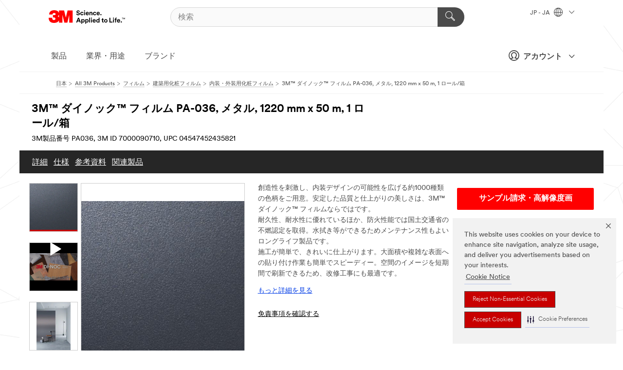

--- FILE ---
content_type: text/html; charset=UTF-8
request_url: https://www.3mcompany.jp/3M/ja_JP/p/d/v000127342/
body_size: 24175
content:
<!DOCTYPE html>
<html lang="ja-JP">
 <head><meta http-equiv="X-UA-Compatible" content="IE=EDGE"><script type="text/javascript" src="https://cdn-prod.securiti.ai/consent/auto_blocking/0638aaa2-354a-44c0-a777-ea4db9f7bf8a/6cf415cb-9ae9-417e-a0b1-82585df46615.js"></script><script>(function(){var s=document.createElement('script');s.src='https://cdn-prod.securiti.ai/consent/cookie-consent-sdk-loader.js';s.setAttribute('data-tenant-uuid', '0638aaa2-354a-44c0-a777-ea4db9f7bf8a');s.setAttribute('data-domain-uuid', '6cf415cb-9ae9-417e-a0b1-82585df46615');s.setAttribute('data-backend-url', 'https://app.securiti.ai');s.setAttribute('data-skip-css', 'false');s.defer=true;var parent_node=document.head || document.body;parent_node.appendChild(s);})()</script><script src="https://tags.tiqcdn.com/utag/3m/3m-apac/prod/utag.sync.js"></script><script>if (typeof utag_data == 'undefined') utag_data = {};</script><style>.MMM--site-bd .mds-wrapper p{margin:0;}.mds-wrapper .mds-titleWithText_content--body p, .mds-wrapper .mds-stackableimages_container--content p, .mds-wrapper .mds-content-cards_grid_card_body .mds-font_body p, .mds-wrapper .mds-contentCTA_content--body p, .mds-wrapper .mds-accordion_content--text>p, .mds-wrapper .mds-tabs_items--content>div>p, .mds-wrapper .mds-verticaltabs_content--text>p{margin-bottom:15px;}.MMM--site-bd .mds-wrapper .mds-margin_large--bottom{margin-bottom: 20px;}.MMM--site-bd .mds-wrapper .mds-margin_large--top{margin-top: 20px;}.MMM--site-bd .mds-wrapper ol{margin:0;}.MMM--site-bd .mds-wrapper .mds-titleWithText_content--body ol, .MMM--site-bd .mds-wrapper .mds-titleWithText_content--body ul, .MMM--site-bd .mds-wrapper .mds-stackableimages_container--content ol, .MMM--site-bd .mds-wrapper .mds-stackableimages_container--content ul, .MMM--site-bd .mds-wrapper .mds-content-cards_grid_card_body .mds-font_body ol, .MMM--site-bd .mds-wrapper .mds-content-cards_grid_card_body .mds-font_body ul, .MMM--site-bd .mds-wrapper .mds-contentCTA_content--body ol, .MMM--site-bd .mds-wrapper .mds-contentCTA_content--body ul, .MMM--site-bd .mds-wrapper .mds-accordion_content--text>ol, .MMM--site-bd .mds-wrapper .mds-accordion_content--text>ul, .MMM--site-bd .mds-wrapper .mds-tabs_items--content>div>ol, .MMM--site-bd .mds-wrapper .mds-tabs_items--content>div>ul, .MMM--site-bd .mds-wrapper .mds-verticaltabs_content--text>ol, .MMM--site-bd .mds-wrapper .mds-verticaltabs_content--text>ul{padding-left: 22px;}</style>
<title>3M™ ダイノック™ フィルム PA-036, メタル, 1220 mm x 50 m, 1 ロール/箱 | 3M 日本</title>
  <meta charset="utf-8">
  <meta name="viewport" content="width=device-width, initial-scale=1.0">
<meta name="DCSext.Brand" content="ダイノック">
<meta name="DCSext.Business" content="Transport & Electronic Bus Group">
<meta name="DCSext.CDC" content="KT">
<meta name="DCSext.Dimension_FUZE_Featured_Brands" content="ダイノック">
<meta name="DCSext.Hierarchy" content="GPH10354">
<meta name="DCSext.SnapsPdp" content="3M™ ダイノック™ フィルム PA-036, メタル, 1220 mm x 50 m, 1 ロール/箱">
<meta name="DCSext.ewcd_url" content="Z6_79L2HO02KO3O10Q639V7L0A534 | Z6_79L2HO02KG6I50QDV8OC6DIFH6">
<meta name="DCSext.locale" content="ja_JP">
<meta name="DCSext.page" content="CORP_SNAPS_GPH_JP">
<meta name="DCSext.platform" content="FUZE">
<meta name="DCSext.site" content="CORP_SNAPS_GPH">
<meta name="Discontinued" content="false">
<meta name="Keywords" content="業務用フィルム,壁,木目,壁紙">
<meta name="WT.cg_n" content="Product Detail Page">
<meta name="WT.dcsvid" content="">
<meta name="WT.pn_sku" content="7000090710">
<meta name="application-name" content="MMM-ext">
<meta name="baseurl" content="https://www.3mcompany.jp/3M/ja_JP/p/">
<meta name="dc_coverage" content="JP">
<meta name="description" content="3M™ ダイノック™ フィルムはその薄く柔軟な形状と素材の特性によって、壁面仕上げをはじめ、家具やドア、エレベーターなどの多くの内装アプリケーションに使用することができ、ビジネスの中断を最小限に抑えながら、短期間で空間を一新することができます。 創造的で機能的であることを兼ね備えダイノック™ フィルムはデザインをもっと自由にし、人々の生活を豊かに彩ることができるのです。">
<meta name="entity.categoryId" content="GPH10354">
<meta name="format-detection" content="telephone=no">
<meta name="generatedBySNAPS" content="true">
<meta http-equiv="cleartype" content="on">
<meta http-equiv="format-detection" content="telephone=no">
<meta http-equiv="imagetoolbar" content="no">
<meta name="isChild" content="true">
<meta name="isParent" content="false">
<meta name="mmm_id" content="7000090710">
<meta name="mmmsite" content="CORP_SNAPS_GPH">
<meta name="og:description" content="3M™ ダイノック™ フィルムはその薄く柔軟な形状と素材の特性によって、壁面仕上げをはじめ、家具やドア、エレベーターなどの多くの内装アプリケーションに使用することができ、ビジネスの中断を最小限に抑えながら、短期間で空間を一新することができます。 創造的で機能的であることを兼ね備えダイノック™ フィルムはデザインをもっと自由にし、人々の生活を豊かに彩ることができるのです。">
<meta name="og:image" content="https://multimedia.3m.com/mws/media/1041300J/pa-036-th.jpg">
<meta name="og:title" content="3M™ ダイノック™ フィルム PA-036, メタル, 1220 mm x 50 m, 1 ロール/箱">
<meta name="og:url" content="https://www.3mcompany.jp/3M/ja_JP/p/d/v000127342/">
<meta name="pageType" content="FuzeProductDetail">
<meta name="snapsWcmContent" content="[id-1]=[29388ca6-7c43-4c26-aa6c-11e979abcb92] -- [id-2]=[124e771c-40f5-482b-830e-5d8d62e2bb7d]">
<meta name="mmm:serp" content="https://www.3mcompany.jp/3M/ja_JP/p/d/v000127342/"/>
<link rel="canonical" href="https://www.3mcompany.jp/3M/ja_JP/p/d/v000127342/" /><!--  <PageMap><DataObject type="server"><Attribute name="node">fd-0 | WebSphere_Portal</Attribute>
<Attribute name="placeUniquename">CORP_SNAPS_GPH</Attribute>
<Attribute name="sitebreadcrumb">Z6_79L2HO02KG6I50QDV8OC6DIFH6</Attribute>
<Attribute name="themeVersion">2025.12</Attribute>
<Attribute name="pageUniquename">CORP_SNAPS_GPH_JP</Attribute>
</DataObject>
<DataObject type="page"><Attribute name="site">Z6_79L2HO02KO3O10Q639V7L0A534 | CORP_SNAPS_GPH</Attribute>
<Attribute name="currentpage">Z6_79L2HO02KG6I50QDV8OC6DIFH6</Attribute>
<Attribute name="currentuniquename">CORP_SNAPS_GPH_JP</Attribute>
</DataObject>
</PageMap> --><link rel="shortcut icon" type="image/ico" href="/favicon.ico" />
<link rel="apple-touch-icon-precomposed" sizes="57x57" href="/3m_theme_assets/themes/3MTheme/assets/images/unicorn/3M_Bookmark_Icon_57x57.png" />
<link rel="apple-touch-icon-precomposed" sizes="60x60" href="/3m_theme_assets/themes/3MTheme/assets/images/unicorn/3M_Bookmark_Icon_60x60.png" />
<link rel="apple-touch-icon-precomposed" sizes="72x72" href="/3m_theme_assets/themes/3MTheme/assets/images/unicorn/3M_Bookmark_Icon_72x72.png" />
<link rel="apple-touch-icon-precomposed" sizes="76x76" href="/3m_theme_assets/themes/3MTheme/assets/images/unicorn/3M_Bookmark_Icon_76x76.png" />
<link rel="apple-touch-icon-precomposed" sizes="114x114" href="/3m_theme_assets/themes/3MTheme/assets/images/unicorn/3M_Bookmark_Icon_114x114.png" />
<link rel="apple-touch-icon-precomposed" sizes="120x120" href="/3m_theme_assets/themes/3MTheme/assets/images/unicorn/3M_Bookmark_Icon_120x120.png" />
<link rel="apple-touch-icon-precomposed" sizes="144x144" href="/3m_theme_assets/themes/3MTheme/assets/images/unicorn/3M_Bookmark_Icon_144x144.png" />
<link rel="apple-touch-icon-precomposed" sizes="152x152" href="/3m_theme_assets/themes/3MTheme/assets/images/unicorn/3M_Bookmark_Icon_152x152.png" />
<link rel="apple-touch-icon-precomposed" sizes="180x180" href="/3m_theme_assets/themes/3MTheme/assets/images/unicorn/3M_Bookmark_Icon_180x180.png" />
<meta name="msapplication-TileColor" content="#ffffff" />
<meta name="msapplication-square70x70logo" content="/3m_theme_assets/themes/3MTheme/assets/images/unicorn/smalltile.png" />
<meta name="msapplication-square150x150logo" content="/3m_theme_assets/themes/3MTheme/assets/images/unicorn/mediumtile.png" />
<meta name="msapplication-wide310x150logo" content="/3m_theme_assets/themes/3MTheme/assets/images/unicorn/widetile.png" />
<meta name="msapplication-square310x310logo" content="/3m_theme_assets/themes/3MTheme/assets/images/unicorn/largetile.png" />
<link rel="alternate" hreflang="ko-KR" href="https://www.3m.co.kr/3M/ko_KR/p/d/v000127342/" /><link rel="alternate" hreflang="es-MX" href="https://www.3m.com.mx/3M/es_MX/p/dc/v000127342/" /><link rel="alternate" hreflang="fr-BE" href="https://www.3mbelgique.be/3M/fr_BE/p/dc/v000127342/" /><link rel="alternate" hreflang="zh-HK" href="https://www.3m.com.hk/3M/zh_HK/p/dc/v000127342/" /><link rel="alternate" hreflang="en-KW" href="https://www.3m.com.kw/3M/en_KW/p/dc/v000127342/" /><link rel="alternate" hreflang="hu-HU" href="https://www.3mmagyarorszag.hu/3M/hu_HU/p/dc/v000127342/" /><link rel="alternate" hreflang="th-TH" href="https://www.3m.co.th/3M/th_TH/p/d/v000127342/" /><link rel="alternate" hreflang="da-DK" href="https://www.3mdanmark.dk/3M/da_DK/p/dc/v000127342/" /><link rel="alternate" hreflang="tr-TR" href="https://www.3m.com.tr/3M/tr_TR/p/dc/v000127342/" /><link rel="alternate" hreflang="en-US" href="https://www.3m.com/3M/en_US/p/dc/v000127342/" /><link rel="alternate" hreflang="sv-SE" href="https://www.3msverige.se/3M/sv_SE/p/dc/v000127342/" /><link rel="alternate" hreflang="en-SG" href="https://www.3m.com.sg/3M/en_SG/p/d/v000127342/" /><link rel="alternate" hreflang="en-NZ" href="https://www.3mnz.co.nz/3M/en_NZ/p/d/v000127342/" /><link rel="alternate" hreflang="de-CH" href="https://www.3mschweiz.ch/3M/de_CH/p/dc/v000127342/" /><link rel="alternate" hreflang="en-HR" href="https://www.3m.com.hr/3M/hr_HR/p/dc/v000127342/" /><link rel="alternate" hreflang="en-LV" href="https://www.3m.com.lv/3M/lv_LV/p/dc/v000127342/" /><link rel="alternate" hreflang="fi-FI" href="https://www.3msuomi.fi/3M/fi_FI/p/dc/v000127342/" /><link rel="alternate" hreflang="en-IL" href="https://www.3misrael.co.il/3M/en_IL/p/dc/v000127342/" /><link rel="alternate" hreflang="fr-FR" href="https://www.3mfrance.fr/3M/fr_FR/p/dc/v000127342/" /><link rel="alternate" hreflang="de-AT" href="https://www.3maustria.at/3M/de_AT/p/dc/v000127342/" /><link rel="alternate" hreflang="fr-CH" href="https://www.3msuisse.ch/3M/fr_CH/p/dc/v000127342/" /><link rel="alternate" hreflang="en-ID" href="https://www.3m.co.id/3M/en_ID/p/d/v000127342/" /><link rel="alternate" hreflang="no-NO" href="https://www.3mnorge.no/3M/no_NO/p/dc/v000127342/" /><link rel="alternate" hreflang="en-LB" href="https://www.3m.com/3M/en_LB/p/dc/v000127342/" /><link rel="alternate" hreflang="nl-NL" href="https://www.3mnederland.nl/3M/nl_NL/p/dc/v000127342/" /><link rel="alternate" hreflang="fr-CA" href="https://www.3mcanada.ca/3M/fr_CA/p/dc/v000127342/" /><link rel="alternate" hreflang="en-MY" href="https://www.3m.com.my/3M/en_MY/p/d/v000127342/" /><link rel="alternate" hreflang="de-DE" href="https://www.3mdeutschland.de/3M/de_DE/p/dc/v000127342/" /><link rel="alternate" hreflang="en-BG" href="https://www.3mbulgaria.bg/3M/bg_BG/p/dc/v000127342/" /><link rel="alternate" hreflang="cs-CZ" href="https://www.3m.cz/3M/cs_CZ/p/dc/v000127342/" /><link rel="alternate" hreflang="en-AE" href="https://www.3mae.ae/3M/en_AE/p/dc/v000127342/" /><link rel="alternate" hreflang="pl-PL" href="https://www.3mpolska.pl/3M/pl_PL/p/dc/v000127342/" /><link rel="alternate" hreflang="en-RS" href="https://www.3m.co.rs/3M/sr_RS/p/dc/v000127342/" /><link rel="alternate" hreflang="en-EE" href="https://www.3m.com.ee/3M/et_EE/p/dc/v000127342/" /><link rel="alternate" hreflang="sk-SK" href="https://www.3mslovensko.sk/3M/sk_SK/p/dc/v000127342/" /><link rel="alternate" hreflang="en-HK" href="https://www.3m.com.hk/3M/en_HK/p/dc/v000127342/" /><link rel="alternate" hreflang="it-IT" href="https://www.3mitalia.it/3M/it_IT/p/dc/v000127342/" /><link rel="alternate" hreflang="en-RO" href="https://www.3m.com.ro/3M/ro_RO/p/dc/v000127342/" /><link rel="alternate" hreflang="en-IE" href="https://www.3mireland.ie/3M/en_IE/p/dc/v000127342/" /><link rel="alternate" hreflang="en-CA" href="https://www.3mcanada.ca/3M/en_CA/p/dc/v000127342/" /><link rel="alternate" hreflang="en-PK" href="https://www.3m.com.pk/3M/en_PK/p/dc/v000127342/" /><link rel="alternate" hreflang="nl-BE" href="https://www.3mbelgie.be/3M/nl_BE/p/dc/v000127342/" /><link rel="alternate" hreflang="es-ES" href="https://www.3m.com.es/3M/es_ES/p/dc/v000127342/" /><link rel="alternate" hreflang="en-MA" href="https://www.3mmaroc.ma/3M/fr_MA/p/dc/v000127342/" /><link rel="alternate" hreflang="ja-JP" href="https://www.3mcompany.jp/3M/ja_JP/p/d/v000127342/" /><link rel="alternate" hreflang="en-SI" href="https://www.3m.com/3M/sl_SI/p/dc/v000127342/" /><link rel="alternate" hreflang="en-QA" href="https://www.3m.com.qa/3M/en_QA/p/dc/v000127342/" /><link rel="alternate" hreflang="en-KZ" href="https://www.3mkazakhstan.com/3M/ru_KZ/p/dc/v000127342/" /><link rel="alternate" hreflang="en-SA" href="https://www.3m.com.sa/3M/en_SA/p/dc/v000127342/" /><link rel="alternate" hreflang="en-LT" href="https://www.3mlietuva.lt/3M/lt_LT/p/dc/v000127342/" /><link rel="alternate" hreflang="en-GR" href="https://www.3mhellas.gr/3M/el_GR/p/dc/v000127342/" /><link rel="alternate" hreflang="en-IN" href="https://www.3mindia.in/3M/en_IN/p/d/v000127342/" /><link rel="alternate" hreflang="en-PH" href="https://www.3mphilippines.com.ph/3M/en_PH/p/d/v000127342/" /><link rel="alternate" hreflang="en-GB" href="https://www.3m.co.uk/3M/en_GB/p/dc/v000127342/" /><link rel="stylesheet" href="/3m_theme_assets/themes/3MTheme/assets/css/build/phoenix.css?v=3.183.0" />
<link rel="stylesheet" href="/3m_theme_assets/themes/3MTheme/assets/css/unicorn-icons.css?v=3.183.0" />
<link rel="stylesheet" media="print" href="/3m_theme_assets/themes/3MTheme/assets/css/build/unicorn-print.css?v=3.183.0" />
<link rel="stylesheet" href="/3m_theme_assets/static/MDS/mammoth.css?v=3.183.0" />
<!--[if IE]><![endif]-->
<!--[if (IE 8)|(IE 7)]>
<script type="text/javascript">
document.getElementById("js-main_style").setAttribute("href", "");
</script>

<![endif]-->
<!--[if lte IE 6]><![endif]-->
<script type="text/javascript" src="/3m_theme_assets/themes/3MTheme/assets/scripts/mmmSettings.js"></script><link rel="stylesheet" href="/3m_theme_assets/themes/3MTheme/assets/css/build/gsn.css" />
<link rel="stylesheet" href="/3m_theme_assets/themes/3MTheme/assets/css/static/MyAccountDropdown/MyAccountDropdown.css" />


<script>(window.BOOMR_mq=window.BOOMR_mq||[]).push(["addVar",{"rua.upush":"false","rua.cpush":"true","rua.upre":"false","rua.cpre":"true","rua.uprl":"false","rua.cprl":"false","rua.cprf":"false","rua.trans":"SJ-f57b1848-c38c-4faa-a563-09c155396ebd","rua.cook":"false","rua.ims":"false","rua.ufprl":"false","rua.cfprl":"true","rua.isuxp":"false","rua.texp":"norulematch","rua.ceh":"false","rua.ueh":"false","rua.ieh.st":"0"}]);</script>
                              <script>!function(e){var n="https://s.go-mpulse.net/boomerang/";if("False"=="True")e.BOOMR_config=e.BOOMR_config||{},e.BOOMR_config.PageParams=e.BOOMR_config.PageParams||{},e.BOOMR_config.PageParams.pci=!0,n="https://s2.go-mpulse.net/boomerang/";if(window.BOOMR_API_key="UWRYR-C88R8-XEZDS-AZ97P-LXP2F",function(){function e(){if(!o){var e=document.createElement("script");e.id="boomr-scr-as",e.src=window.BOOMR.url,e.async=!0,i.parentNode.appendChild(e),o=!0}}function t(e){o=!0;var n,t,a,r,d=document,O=window;if(window.BOOMR.snippetMethod=e?"if":"i",t=function(e,n){var t=d.createElement("script");t.id=n||"boomr-if-as",t.src=window.BOOMR.url,BOOMR_lstart=(new Date).getTime(),e=e||d.body,e.appendChild(t)},!window.addEventListener&&window.attachEvent&&navigator.userAgent.match(/MSIE [67]\./))return window.BOOMR.snippetMethod="s",void t(i.parentNode,"boomr-async");a=document.createElement("IFRAME"),a.src="about:blank",a.title="",a.role="presentation",a.loading="eager",r=(a.frameElement||a).style,r.width=0,r.height=0,r.border=0,r.display="none",i.parentNode.appendChild(a);try{O=a.contentWindow,d=O.document.open()}catch(_){n=document.domain,a.src="javascript:var d=document.open();d.domain='"+n+"';void(0);",O=a.contentWindow,d=O.document.open()}if(n)d._boomrl=function(){this.domain=n,t()},d.write("<bo"+"dy onload='document._boomrl();'>");else if(O._boomrl=function(){t()},O.addEventListener)O.addEventListener("load",O._boomrl,!1);else if(O.attachEvent)O.attachEvent("onload",O._boomrl);d.close()}function a(e){window.BOOMR_onload=e&&e.timeStamp||(new Date).getTime()}if(!window.BOOMR||!window.BOOMR.version&&!window.BOOMR.snippetExecuted){window.BOOMR=window.BOOMR||{},window.BOOMR.snippetStart=(new Date).getTime(),window.BOOMR.snippetExecuted=!0,window.BOOMR.snippetVersion=12,window.BOOMR.url=n+"UWRYR-C88R8-XEZDS-AZ97P-LXP2F";var i=document.currentScript||document.getElementsByTagName("script")[0],o=!1,r=document.createElement("link");if(r.relList&&"function"==typeof r.relList.supports&&r.relList.supports("preload")&&"as"in r)window.BOOMR.snippetMethod="p",r.href=window.BOOMR.url,r.rel="preload",r.as="script",r.addEventListener("load",e),r.addEventListener("error",function(){t(!0)}),setTimeout(function(){if(!o)t(!0)},3e3),BOOMR_lstart=(new Date).getTime(),i.parentNode.appendChild(r);else t(!1);if(window.addEventListener)window.addEventListener("load",a,!1);else if(window.attachEvent)window.attachEvent("onload",a)}}(),"".length>0)if(e&&"performance"in e&&e.performance&&"function"==typeof e.performance.setResourceTimingBufferSize)e.performance.setResourceTimingBufferSize();!function(){if(BOOMR=e.BOOMR||{},BOOMR.plugins=BOOMR.plugins||{},!BOOMR.plugins.AK){var n="true"=="true"?1:0,t="",a="aoi5b6axhuqq62lsoapq-f-bddb8b46c-clientnsv4-s.akamaihd.net",i="false"=="true"?2:1,o={"ak.v":"39","ak.cp":"832420","ak.ai":parseInt("281472",10),"ak.ol":"0","ak.cr":8,"ak.ipv":4,"ak.proto":"h2","ak.rid":"328d4f8d","ak.r":45721,"ak.a2":n,"ak.m":"dscx","ak.n":"essl","ak.bpcip":"3.145.208.0","ak.cport":56988,"ak.gh":"23.33.25.17","ak.quicv":"","ak.tlsv":"tls1.3","ak.0rtt":"","ak.0rtt.ed":"","ak.csrc":"-","ak.acc":"","ak.t":"1769107487","ak.ak":"hOBiQwZUYzCg5VSAfCLimQ==9ysgQlQmx4YD5Fa0cSdsTxAevhnYyWRKmhVXkBX7JPXs2wgj0tsjLc9/3yjPqbssqTwWEmMe7lSrIvWR5oLCMBTpa03psLoZ2mA64AVmuo83qP06YFPKfGTPtoMWJSAuRdy5KQF3//aBwDkpfrWdTNNQZLkzYc3c04IWCSL8Mf/Vx8T9Gr9hmrGefpLv8EBaWCkWB+e06LTeSh11uCi4Lhp+XsNfvRXrppVcq1KEKAm0vinbZq0E658ZQc5yakpmqlz4Wabr4aeTs98QgpUz1pTAGo6VvHmUMO/pg9E2iXQXQKIUve7Of874cMGh3zUA/phxsU3J+Lh6H05IkIUYtYaZUK8ShMF5Jbo7JRmCFPwLoBA/EKNYHDInlF5sUDTHXv48UD5XMw36PZi05vRnUFm4+ZNLvKBZTIIu1bryRNQ=","ak.pv":"279","ak.dpoabenc":"","ak.tf":i};if(""!==t)o["ak.ruds"]=t;var r={i:!1,av:function(n){var t="http.initiator";if(n&&(!n[t]||"spa_hard"===n[t]))o["ak.feo"]=void 0!==e.aFeoApplied?1:0,BOOMR.addVar(o)},rv:function(){var e=["ak.bpcip","ak.cport","ak.cr","ak.csrc","ak.gh","ak.ipv","ak.m","ak.n","ak.ol","ak.proto","ak.quicv","ak.tlsv","ak.0rtt","ak.0rtt.ed","ak.r","ak.acc","ak.t","ak.tf"];BOOMR.removeVar(e)}};BOOMR.plugins.AK={akVars:o,akDNSPreFetchDomain:a,init:function(){if(!r.i){var e=BOOMR.subscribe;e("before_beacon",r.av,null,null),e("onbeacon",r.rv,null,null),r.i=!0}return this},is_complete:function(){return!0}}}}()}(window);</script></head>
<body class="MMM--bodyContain MMM--body_1440"><div class="MMM--skipMenu" id="top"><ul class="MMM--skipList"><li><a href="#js-gsnMenu">グローバルナビゲーションへ</a></li><li><a href="#ssnMenu">ページメニューへ</a></li><li><a href="#pageContent">コンテンツへ</a></li><li><a href="#js-searchBar">検索はこちら</a></li><li><a href="#help--links">お問い合わせはこちら</a></li><li><a href="/3M/ja_JP/company-jp/site-map/">サイトマップ</a></li></ul>
</div>

    <div id="js-bodyWrapper" class="MMM--themeWrapper">
        <div class="m-dropdown-list_overlay"></div>
    <nav class="m-nav">      
      <div class="is-header_container h-fitWidth m-header_container">
        <div class="m-header">          
          <a href="/3M/ja_JP/company-jp/" aria-label="3M Logo - Opens in a new window" class="is-3MLogo m-header_logo l-smallMarginRight h-linkNoUnderline l-centerVertically" title="3Mジャパングループ">
            <img class="h-onDesktop m-header_logoImg" src="/3m_theme_assets/themes/3MTheme/assets/images/unicorn/Logo.svg" alt="3M ロゴ" />
            <img class="h-notOnDesktop l-img" src="/3m_theme_assets/themes/3MTheme/assets/images/unicorn/Logo_mobile.png" alt="3M ロゴ" />
          </a>                          

          

<div class="m-header_search l-smallMarginRight">
  <form class="h-fitHeight" id="typeahead-root" action="/3M/ja_JP/p/">
    <input id="js-searchBar" class="m-header_searchbar h-fitWidth h-fitHeight l-centerVertically is-searchbar" name="Ntt" type="search" placeholder="検索" aria-label="検索">
    <button class="m-header_searchbutton" type="submit" value="検索" aria-label="検索">
      <i class="MMM--icn MMM--icn_search color--white"></i>
    </button>
  </form>
</div>


          <div style="display: inline-block" class="h-notOnDesktop">
            <div class="m-header_menu l-centerVertically h-notOnDesktop">
              <a href="#" class="h-linkNoUnderline link--dark is-header_menuLink is-collapsed m-header_menuLink" aria-haspopup="true" aria-controls="navOptions" aria-label="Open Navigation" data-openlabel="Open Navigation" data-closelabel="閉じる">
                <i class="MMM--icn MMM--icn_hamburgerMenu is-header_menuIcon m-header_menuIcn"></i>
              </a>
              <i class="MMM--icn MMM--icn_close link--dark m-header_hiddenIcn m-header_menuIcn"></i>
            </div>
          </div>
          <div class="m-header--fix"></div>
        </div>
                
        
        <div class="m-header-madbar h-notOnDesktop">
          <div class="MAD-Bar">
            <div class="m-account mad-section">
              
              <a href="#" role="button" class="m-btn m-btn--free font--size m-navbar_loginBtn m-navbar_profileBtn link--dark is-header_madSI is-closed is-signInToggle" target="_self">
                <i class="MMM--icn MMM--icn_userHollow large-icn"></i>
                アカウント
                <i class="MMM--icn MMM--icn_down_arrow mad-barSI-arrow"></i>
              </a>
              
            </div>
          </div>
        </div>
                
        <div class="m-header_overlay"></div>
        
        <!-- Profile Management Pop-Up -->
              <div class="m-navbar m-navbar-noStyle">
               <div class=" is-signInPopUp h-hidden">
                <div class="m-navbar_signInPopup font--standard mad-menu-container" aria-modal="true">                           
                  
                  <div class="MyLogOut MySignIn">
                    <a target="_self" class="externalSameWdw" rel="nofollow" href="https://www.3mcompany.jp/my3M/ja_JP/p/" class="m-btn--red font--size m-signOutBtn_lg">サインイン</a>
                  </div>
                  
                  <div class="signIn-linkBox">
                    <a href="https://order.3m.com/store/bComJapanStoreSite/ja_JP/login">bComにサインイン</a>
                  </div>
                </div> 
               </div> 
              </div>            
            

        <div class="is-dropdown h-hidden m-navbar_container">
          <div class="m-navbar_overlay h-fitHeight h-notOnMobile is-overlay h-notOnDesktop"></div>
          <div class="m-navbar">
            <div class="m-navbar_level-1 js-navbar_level-1">

              
	          <div class="m-navbar_login m-navbar_loginProfile h-notOnMobile h-notOnTablet h-onDesktop">
              <div class="mad-section">
                <a href="#" class="m-btn m-btn--free font--size m-navbar_loginBtn m-navbar_signInBtn link--dark is-signInToggle is-header_madDesktopSI">
                  <i class="MMM--icn MMM--icn_userHollow l-centerVertically large-icn" style="padding-left: 10px; font-weight: bold;"></i>
                  アカウント
                  <i class="MMM--icn mad-barSI-arrow MMM--icn_down_arrow" style="padding-left: 10px; font-size: 11px;"></i>
                </a>
              </div>
            </div>
 
              <div class="m-navbar_localization l-centerVertically">
                <a href="#" class="link--dark l-centerVertically is-localeToggle">JP - JA
                  <i class="MMM--icn MMM--icn_localizationGlobe l-centerVertically m-navbar_localGlobe" style="padding-left: 5px;"></i>
                  <i class="MMM--icn MMM--icn_down_arrow h-onDesktop" style="padding-left: 10px; font-size: 11px;"></i></a>
              </div>
              <div id="js-gsnMenu" class="m-navbar_nav">

                
<ul id="navOptions" role="menubar">
<li class="m-navbar_listItem">
        <a href="#" id="navbar_link-products" class="is-navbar_link m-navbar_link" aria-haspopup="true" aria-expanded="false">製品</a>
      </li><li class="m-navbar_listItem">
        <a href="#" id="navbar_link-industries" class="is-navbar_link m-navbar_link" aria-haspopup="true" aria-expanded="false">業界・用途</a>
      </li><li class="m-navbar_listItem">
        <a href="#" id="navbar_link-brands" class="is-navbar_link m-navbar_link" aria-haspopup="true" aria-expanded="false">ブランド</a>
      </li>
</ul>
<div class="m-navbar_localOverlay is-localePopUp h-hidden">
  <div class="m-navbar_localPopup m-navbar_popup font--standard" aria-modal="true" role="dialog" aria-label="language switcher dialog">
    <button
      class="m-navbar-localClose m-btn--close color--silver is-close h-notOnDesktop"
      aria-label="閉じる"><i class="MMM--icn MMM--icn_close"></i></button>
    <div class="font--standard m-navbar_popupTitle">3Mジャパングループ</div>
    <form>
      <div class="font--standard m-navbar_popupOptions"><input type="radio" name="locale" value="https://www.3mcompany.jp/3M/ja_JP/p/d/v000127342/" id="locale-jp-ja" class="m-radioInput" checked>
      	    <label class="m-radioInput_label" for="locale-jp-ja">日本語 - JA</label><br></div>
      <a href="https://www.3m.com/3M/en_US/select-location/" aria-label="Change 3M Location" class="link">Change 3M Location</a>
      <button type="submit" value="送信" class="m-btn m-btn--red m-navbar_localeSave is-saveLocale">保存</button>
    </form>
  </div>
  <div class="m-overlay h-onDesktop is-close"></div>
</div>
              </div>
            </div>

            <div class="m-dropdown-list js-navbar_level-2">

              <!-- Dropdown Lists Header -->
<div class="m-dropdown-list_header">
  <button class="m-dropdown-list_backBtn js-dropdown-list_backBtn">
    <i class="MMM--icn MMM--icn_lt2"></i>
  </button>
  <div class="m-dropdown-list_title">
<label id="dropdown-list_products-title">製品</label>
      <label id="dropdown-list_industries-title">業界・用途</label>
      <label id="dropdown-list_brands-title">ブランド</label>
      
  </div>
</div><!-- End of the dropdown list header --><ul id="products-list" class="l-dropdown-list_container" role="menu" aria-hidden="true"><li class="l-dropdown-list" role="menuitem">
      <a href="/3M/ja_JP/p/c/cleaning-supplies/" aria-label="クリーニング用品" class="isInside MMM--basicLink">
        クリーニング用品
      </a>
    </li><li class="l-dropdown-list" role="menuitem">
      <a href="/3M/ja_JP/p/c/compounds-polishes/" aria-label="コンパウンド＆ポリッシュ" class="isInside MMM--basicLink">
        コンパウンド＆ポリッシュ
      </a>
    </li><li class="l-dropdown-list" role="menuitem">
      <a href="/3M/ja_JP/p/c/coatings/" aria-label="コーティング製品" class="isInside MMM--basicLink">
        コーティング製品
      </a>
    </li><li class="l-dropdown-list" role="menuitem">
      <a href="/3M/ja_JP/p/c/tapes/" aria-label="テープ" class="isInside MMM--basicLink">
        テープ
      </a>
    </li><li class="l-dropdown-list" role="menuitem">
      <a href="/3M/ja_JP/p/c/films-sheeting/" aria-label="フィルム" class="isInside MMM--basicLink">
        フィルム
      </a>
    </li><li class="l-dropdown-list" role="menuitem">
      <a href="/3M/ja_JP/p/c/labels/" aria-label="ラベル" class="isInside MMM--basicLink">
        ラベル
      </a>
    </li><li class="l-dropdown-list" role="menuitem">
      <a href="/3M/ja_JP/p/c/office-supplies/" aria-label="事務用品" class="isInside MMM--basicLink">
        事務用品
      </a>
    </li><li class="l-dropdown-list" role="menuitem">
      <a href="/3M/ja_JP/p/c/signage-marking/" aria-label="交通安全関連" class="isInside MMM--basicLink">
        交通安全関連
      </a>
    </li><li class="l-dropdown-list" role="menuitem">
      <a href="/3M/ja_JP/p/c/ppe/" aria-label="個人用保護具" class="isInside MMM--basicLink">
        個人用保護具
      </a>
    </li><li class="l-dropdown-list" role="menuitem">
      <a href="/3M/ja_JP/p/c/home/" aria-label="家庭用製品" class="isInside MMM--basicLink">
        家庭用製品
      </a>
    </li><li class="l-dropdown-list" role="menuitem">
      <a href="/3M/ja_JP/p/c/tools-equipment/" aria-label="工具・設備・検査機器・アクセサリー" class="isInside MMM--basicLink">
        工具・設備・検査機器・アクセサリー
      </a>
    </li><li class="l-dropdown-list" role="menuitem">
      <a href="/3M/ja_JP/p/c/building-materials/" aria-label="建築資材" class="isInside MMM--basicLink">
        建築資材
      </a>
    </li><li class="l-dropdown-list" role="menuitem">
      <a href="/3M/ja_JP/p/c/adhesives/" aria-label="接着剤・シーリング材＆充填剤製品" class="isInside MMM--basicLink">
        接着剤・シーリング材＆充填剤製品
      </a>
    </li><li class="l-dropdown-list" role="menuitem">
      <a href="/3M/ja_JP/p/c/insulation/" aria-label="断熱・吸音・電気絶縁材" class="isInside MMM--basicLink">
        断熱・吸音・電気絶縁材
      </a>
    </li><li class="l-dropdown-list" role="menuitem">
      <a href="/3M/ja_JP/p/c/abrasives/" aria-label="研磨材" class="isInside MMM--basicLink">
        研磨材
      </a>
    </li><li class="l-dropdown-list" role="menuitem">
      <a href="/3M/ja_JP/p/c/automotive-parts-hardware/" aria-label="自動車部品・器具" class="isInside MMM--basicLink">
        自動車部品・器具
      </a>
    </li><li class="l-dropdown-list" role="menuitem">
      <a href="/3M/ja_JP/p/c/electrical/" aria-label="電力製品" class="isInside MMM--basicLink">
        電力製品
      </a>
    </li><li class="l-dropdown-list" role="menuitem">
      <a href="/3M/ja_JP/p/c/electronics-components/" aria-label="電子材料・コネクタ・ケーブルアッセンブリ" class="isInside MMM--basicLink">
        電子材料・コネクタ・ケーブルアッセンブリ
      </a>
    </li><li class="l-dropdown-list" role="menuitem">
      <a href="/3M/ja_JP/p/c/advanced-materials/" aria-label="高機能材料" class="isInside MMM--basicLink">
        高機能材料
      </a>
    </li><li class="l-dropdown-list_last-item" role="menuitem"><a class="l-dropdown-list_view-all-products" href="/3M/ja_JP/p/">全ての製品</a>     
      <button class="m-btn js-backtoTopBtn">
        <i class="MMM--icn MMM--icn_arrowUp"></i>
      </button>
    </li></ul>
<ul id="industries-list" class="l-dropdown-list_container" role="menu" aria-hidden="true"><li class="l-dropdown-list" role="menuitem">
      <a href="/3M/ja_JP/electronics-jp/" aria-label="エレクトロニクス" class="MMM--basicLink">
        エレクトロニクス
      </a>
    </li><li class="l-dropdown-list" role="menuitem">
      <a href="/3M/ja_JP/consumer-jp/" aria-label="コンシューマー" class="MMM--basicLink">
        コンシューマー
      </a>
    </li><li class="l-dropdown-list" role="menuitem">
      <a href="/3M/ja_JP/safety-jp/" aria-label="セーフティ" class="MMM--basicLink">
        セーフティ
      </a>
    </li><li class="l-dropdown-list" role="menuitem">
      <a href="/3M/ja_JP/transportation-jp/" aria-label="交通関連" class="MMM--basicLink">
        交通関連
      </a>
    </li><li class="l-dropdown-list" role="menuitem">
      <a href="/3M/ja_JP/design-construction-jp/" aria-label="建設・建築" class="MMM--basicLink">
        建設・建築
      </a>
    </li><li class="l-dropdown-list" role="menuitem">
      <a href="/3M/ja_JP/commercial-solutions-jp/" aria-label="業務用ソリューション" class="MMM--basicLink">
        業務用ソリューション
      </a>
    </li><li class="l-dropdown-list" role="menuitem">
      <a href="/3M/ja_JP/automotive-jp/" aria-label="自動車関連" class="MMM--basicLink">
        自動車関連
      </a>
    </li><li class="l-dropdown-list" role="menuitem">
      <a href="/3M/ja_JP/manufacturing-jp/" aria-label="製造関連" class="MMM--basicLink">
        製造関連
      </a>
    </li><li class="l-dropdown-list" role="menuitem">
      <a href="/3M/ja_JP/energy-jp/" aria-label="電力・エネルギー" class="MMM--basicLink">
        電力・エネルギー
      </a>
    </li><div class="l-dropdown-list_industries-image">
      <img class="img img_stretch mix-MMM--img_fancy" src="https://multimedia.3m.com/mws/media/1812021O/industry-feature-image.png" alt="An auto factory worker inspecting car production line.">
      <p>At 3M, we discover and innovate in nearly every industry to help solve problems around the world.</p>
    </div></ul>
<ul id="brands-list" class="l-dropdown-list_container" role="menu" aria-hidden="true"><li class="l-dropdown-list l-dropdown-list_brands" role="menuitem">  
      <div class="l-dropdown-logo_container">
        <div class="l-dropdown-logo_sprite">
          <img src="https://multimedia.3m.com/mws/media/1815179O/command-brand-logo.png" alt="コマンド™">
        </div>
        <label class="l-dropdown-logo_label">コマンド™</label>
      </div>  
      <div class="l-dropdown-links_container"><a class="m-btn m-btn--red m-btn--fullWidth" href="https://www.command.jp/3M/ja_JP/p/" aria-label="コマンド™ 製品" >製品</a><a href="https://www.command.jp/3M/ja_JP/command-jp/" class="m-btn m-btn--light m-btn--fullWidth" aria-label="コマンド™ 製品ブランドサイト">ブランドサイト<i class="MMM--icn MMM--icn_arrowJump"></i></a>
      </div>
    </li><li class="l-dropdown-list l-dropdown-list_brands" role="menuitem">  
      <div class="l-dropdown-logo_container">
        <div class="l-dropdown-logo_sprite">
          <img src="https://multimedia.3m.com/mws/media/1815185O/scotch-brand-brand-logo.png" alt="スコッチ™">
        </div>
        <label class="l-dropdown-logo_label">スコッチ™</label>
      </div>  
      <div class="l-dropdown-links_container"><a class="m-btn m-btn--red m-btn--fullWidth" href="https://www.scotch.jp/3M/ja_JP/p/" aria-label="スコッチ™ 製品" >製品</a><a href="https://www.scotch.jp/3M/ja_JP/scotch-brand-jp/" class="m-btn m-btn--light m-btn--fullWidth" aria-label="スコッチ™ 製品 ブランドサイト">ブランドサイト<i class="MMM--icn MMM--icn_arrowJump"></i></a>
      </div>
    </li><li class="l-dropdown-list l-dropdown-list_brands" role="menuitem">  
      <div class="l-dropdown-logo_container">
        <div class="l-dropdown-logo_sprite">
          <img src="https://multimedia.3m.com/mws/media/1988037O/scotchgard-brand-logo.png" alt="スコッチガード™ ブランド">
        </div>
        <label class="l-dropdown-logo_label">スコッチガード™ ブランド</label>
      </div>  
      <div class="l-dropdown-links_container"><a class="m-btn m-btn--red m-btn--fullWidth" href="https://www.scotchgard.jp/3M/ja_JP/p/" aria-label="スコッチガード™ ブランドプロダクト" >製品</a><a href="https://www.scotchgard.jp/3M/ja_JP/scotchgard-jp/" class="m-btn m-btn--light m-btn--fullWidth" aria-label="スコッチガード™ ブランドサイト">ブランドサイト<i class="MMM--icn MMM--icn_arrowJump"></i></a>
      </div>
    </li><li class="l-dropdown-list l-dropdown-list_brands" role="menuitem">  
      <div class="l-dropdown-logo_container">
        <div class="l-dropdown-logo_sprite">
          <img src="https://multimedia.3m.com/mws/media/1815186O/scotch-brite-brand-logo.png" alt="スコッチ・ブライト™">
        </div>
        <label class="l-dropdown-logo_label">スコッチ・ブライト™</label>
      </div>  
      <div class="l-dropdown-links_container"><a class="m-btn m-btn--red m-btn--fullWidth" href="https://www.scotch-brite.jp/3M/ja_JP/p/" aria-label="スコッチ・ブライト™ 製品" >製品</a><a href="https://www.scotch-brite.jp/3M/ja_JP/scotch-brite-jp/" class="m-btn m-btn--light m-btn--fullWidth" aria-label="スコッチ・ブライト™ 製品 ブランドサイト">ブランドサイト<i class="MMM--icn MMM--icn_arrowJump"></i></a>
      </div>
    </li><li class="l-dropdown-list l-dropdown-list_brands" role="menuitem">  
      <div class="l-dropdown-logo_container">
        <div class="l-dropdown-logo_sprite">
          <img src="https://multimedia.3m.com/mws/media/1815183O/nexcare-brand-logo.png" alt="ネクスケア™">
        </div>
        <label class="l-dropdown-logo_label">ネクスケア™</label>
      </div>  
      <div class="l-dropdown-links_container"><a class="m-btn m-btn--red m-btn--fullWidth" href="https://www.nexcare.jp/3M/ja_JP/p/" aria-label="ネクスケア™ 製品" >製品</a><a href="https://www.nexcare.jp/3M/ja_JP/nexcare-jp/" class="m-btn m-btn--light m-btn--fullWidth" aria-label="ネクスケア™ 製品 ブランドサイト">ブランドサイト<i class="MMM--icn MMM--icn_arrowJump"></i></a>
      </div>
    </li><li class="l-dropdown-list l-dropdown-list_brands" role="menuitem">  
      <div class="l-dropdown-logo_container">
        <div class="l-dropdown-logo_sprite">
          <img src="https://multimedia.3m.com/mws/media/1815181O/futuro-brand-logo.png" alt="フツロ™">
        </div>
        <label class="l-dropdown-logo_label">フツロ™</label>
      </div>  
      <div class="l-dropdown-links_container"><a class="m-btn m-btn--red m-btn--fullWidth" href="https://futuro.3mcompany.jp/3M/ja_JP/p/" aria-label="フツロ™ 製品" >製品</a><a href="https://futuro.3mcompany.jp/3M/ja_JP/futuro-jp/" class="m-btn m-btn--light m-btn--fullWidth" aria-label="フツロ™ 製品 ブランドサイト">ブランドサイト<i class="MMM--icn MMM--icn_arrowJump"></i></a>
      </div>
    </li><li class="l-dropdown-list l-dropdown-list_brands" role="menuitem">  
      <div class="l-dropdown-logo_container">
        <div class="l-dropdown-logo_sprite">
          <img src="https://multimedia.3m.com/mws/media/1815184O/post-it-brand-logo.png" alt="ポスト・イット®">
        </div>
        <label class="l-dropdown-logo_label">ポスト・イット®</label>
      </div>  
      <div class="l-dropdown-links_container"><a class="m-btn m-btn--red m-btn--fullWidth" href="https://www.post-it.jp/3M/ja_JP/p/" aria-label="ポスト・イット® 製品" >製品</a><a href="https://www.post-it.jp/3M/ja_JP/post-it-jp/" class="m-btn m-btn--light m-btn--fullWidth" aria-label="ポスト・イット® 製品 ブランドサイト">ブランドサイト<i class="MMM--icn MMM--icn_arrowJump"></i></a>
      </div>
    </li>  
  <li class="l-dropdown-list_viewbrands"></li>
</ul>

            </div>            
          </div>
        </div>
      </div>
    </nav>
    <div class="m-navbar_profileOverlay is-profileToggle is-close h-hidden"></div>
    <div class="m-navbar_signInOverlay m-overlay is-signInToggle is-close h-hidden"></div>
<div class="MMM--site-bd">
  <div class="MMM--grids" id="pageContent">
  <div class="MMM--siteNav">
  <div class="MMM--breadcrumbs_theme">
  <ol class="MMM--breadcrumbs-list" itemscope itemtype="https://schema.org/BreadcrumbList"><li itemprop="itemListElement" itemscope itemtype="https://schema.org/ListItem"><a href="/3M/ja_JP/company-jp/" itemprop="item"><span itemprop="name">日本</span></a><i class="MMM--icn MMM--icn_breadcrumb"></i>
          <meta itemprop="position" content="1" /></li><li itemprop="itemListElement" itemscope itemtype="https://schema.org/ListItem"><a href="/3M/ja_JP/p/" itemprop="item"><span itemprop="name">All 3M Products</span></a><i class="MMM--icn MMM--icn_breadcrumb"></i>
          <meta itemprop="position" content="2" /></li><li itemprop="itemListElement" itemscope itemtype="https://schema.org/ListItem"><a href="https://www.3mcompany.jp/3M/ja_JP/p/c/films-sheeting/" itemprop="item"><span itemprop="name">フィルム</span></a><i class="MMM--icn MMM--icn_breadcrumb"></i>
          <meta itemprop="position" content="3" /></li><li itemprop="itemListElement" itemscope itemtype="https://schema.org/ListItem"><a href="https://www.3mcompany.jp/3M/ja_JP/p/c/films-sheeting/architectural-finishes/" itemprop="item"><span itemprop="name">建築用化粧フィルム</span></a><i class="MMM--icn MMM--icn_breadcrumb"></i>
          <meta itemprop="position" content="4" /></li><li itemprop="itemListElement" itemscope itemtype="https://schema.org/ListItem"><a href="https://www.3mcompany.jp/3M/ja_JP/p/c/films-sheeting/architectural-finishes/surface/" itemprop="item"><span itemprop="name">内装・外装用化粧フィルム</span></a><i class="MMM--icn MMM--icn_breadcrumb"></i>
          <meta itemprop="position" content="5" /></li><li itemprop="itemListElement" itemscope itemtype="https://schema.org/ListItem"><span itemprop="name">3M™ ダイノック™ フィルム PA-036, メタル, 1220 mm x 50 m, 1 ロール/箱</span><link itemprop="url" href="#"><meta itemprop="position" content="6" /></li></ol>
  
</div>

        </div><div class="hiddenWidgetsDiv">
	<!-- widgets in this container are hidden in the UI by default -->
	<div class='component-container ibmDndRow hiddenWidgetsContainer id-Z7_79L2HO02KG6I50QDV8OC6DIF90' name='ibmHiddenWidgets' ></div><div style="clear:both"></div>
</div>

<div class="MMM--grids">
  <div class='component-container MMM--grids-col_single MMM--grids-col ibmDndColumn id-Z7_79L2HO02KG6I50QDV8OC6DIF94' name='ibmMainContainer' ><div class='component-control id-Z7_79L2HO02KG6I50QDV8OC6DAI41' ><span id="Z7_79L2HO02KG6I50QDV8OC6DAI41"></span><html><head><meta name="viewport" content="width=device-width"/><script>window.__INITIAL_DATA = {"isParent":false,"productDetails":{"hasMoreOptions":false,"imageUrl":"https://multimedia.3m.com/mws/media/1041300J/pa-036-th.jpg","altText":"3M™ ダイノック™ フィルム PAシリーズ PA-036, メタル, 1220 mm x 50 m, 1 ロール/箱","name":"3M™ ダイノック™ フィルム PA-036, メタル, 1220 mm x 50 m, 1 ロール/箱","stockNumber":"7000090710","originalMmmid":"7000090710","previousStockNumber":"JR420048431","upc":"04547452435821","catalogNumber":"PA036","productNumber":"PA036","shortDescription":"3M™ ダイノック™ フィルムはその薄く柔軟な形状と素材の特性によって、壁面仕上げをはじめ、家具やドア、エレベーターなどの多くの内装アプリケーションに使用することができ、ビジネスの中断を最小限に抑えながら、短期間で空間を一新することができます。 創造的で機能的であることを兼ね備えダイノック™ フィルムはデザインをもっと自由にし、人々の生活を豊かに彩ることができるのです。","divisionName":"Transport & Electronic Bus Group","divisionCode":"KT","childrenUpc":["54547452435826","4547452435821"],"categoryId":"GPH10354","industryId":"","canonical":"https://www.3mcompany.jp/3M/ja_JP/p/d/v000127342/","discontinued":false},"benefits":["創造性を刺激し、内装デザインの可能性を広げる約1000種類の色柄をご用意。安定した品質と仕上がりの美しさは、3M™ ダイノック™ フィルムならではです。","耐久性、耐水性に優れているほか、防火性能では国土交通省の不燃認定を取得。水拭き等ができるためメンテナンス性もよいロングライフ製品です。","施工が簡単で、きれいに仕上がります。大面積や複雑な表面への貼り付け作業も簡単でスピーディー。空間のイメージを短期間で刷新できるため、改修工事にも最適です。","粘着層にエア抜き溝を設けているため、広い面積や複雑な面への貼付けが素早く行えるようになり、仕上げの完成度がさらに高まりました。"],"classificationAttributes":[{"label":"Product Code","identifier":"pcalwwi123p7a","values":["PA-036"],"assignment":"marketing"},{"label":"サイズ 長さ","identifier":"attrh778","values":["50 m"],"assignment":"techspec_dimensions"},{"label":"サイズ幅","identifier":"attrh776","values":["1220 mm"],"assignment":"techspec_dimensions"},{"label":"デザインパターン","identifier":"nkh4crgz3wdex","values":["メタリック"],"assignment":"techspec"},{"label":"デザインファミリー","identifier":"attrh1287","values":["メタル"],"assignment":"techspec"},{"label":"フィルムタイプ","identifier":"pnp0kgeromfn5","values":["ビニール"],"assignment":"techspec"},{"label":"フィルム厚さ","identifier":"attrh307","values":["200 μm"],"assignment":"techspec"},{"label":"ブランド","identifier":"brand0","values":["ダイノック™"]},{"label":"使用用途","identifier":"attra1839","values":["パーティション","壁","家具","天井","パネル","ドア","エレベーター"],"assignment":"techspec"},{"label":"内面 / 外面","identifier":"attrh1121","values":["屋内"],"assignment":"techspec"},{"label":"再剥離性","identifier":"nkl4dgor5vpz2","values":["取り外し不可"],"assignment":"techspec"},{"label":"最低使用温度","identifier":"attrh913","values":["12 °C"],"assignment":"techspec"},{"label":"最高使用温度","identifier":"attrh914","values":["38 °C"],"assignment":"techspec"},{"label":"特徴","identifier":"attra339","values":["LEEDクレジットの対象","屋内","感圧型粘着剤","気泡抜き"],"assignment":"techspec"},{"label":"用途","identifier":"6xxzw31vvz","values":["新築","改修","装飾表面仕上げ"],"assignment":"techspec"},{"label":"発売年","identifier":"attra1820","values":["2020年以前"],"assignment":"marketing"},{"label":"粘着剤仕様","identifier":"ne305nc9nmzjt","values":["3M™ コンプライ™ 粘着剤"],"assignment":"techspec"},{"label":"適用方法","identifier":"p1b7v7qk1fptc0","values":["ドライ"],"assignment":"techspec"},{"label":"適用面","identifier":"attrr16","values":["2次元曲面","3次元曲面","フラット"],"assignment":"techspec"}],"breadCrumb":[{"value":"すべての製品","removeUrl":"https://www.3mcompany.jp/3M/ja_JP/p/","gphId":"GPH19999"},{"value":"フィルム","removeUrl":"https://www.3mcompany.jp/3M/ja_JP/p/c/films-sheeting/","gphId":"GPH10003"},{"value":"建築用化粧フィルム","removeUrl":"https://www.3mcompany.jp/3M/ja_JP/p/c/films-sheeting/architectural-finishes/","gphId":"GPH11257"},{"value":"内装・外装用化粧フィルム","removeUrl":"https://www.3mcompany.jp/3M/ja_JP/p/c/films-sheeting/architectural-finishes/surface/","gphId":"GPH10354"},{"value":"3M™ ダイノック™ フィルム PA-036, メタル, 1220 mm x 50 m, 1 ロール/箱"}],"media":[{"url":"https://multimedia.3m.com/mws/media/1041300J/pa-036-th.jpg","altText":"3M™ ダイノック™ フィルム PAシリーズ PA-036, メタル, 1220 mm x 50 m, 1 ロール/箱","usageCode":"main_image"},{"usageCode":"video","videoPlayerListId":"1796024595281496726","videoPlayerId":"3259523391001","videoPlayerType":"Single"},{"url":"https://multimedia.3m.com/mws/media/2029560J/3m-di-noc-architectural-finishes-pa-036-cg-image.jpg","urlPattern":"https://multimedia.3m.com/mws/media/2029560<R>/3m-di-noc-architectural-finishes-pa-036-cg-image.jpg","mimeType":"image/jpeg","altText":"3M™ DI-NOC™ Architectural Finishes PA-036 CG image","usageCode":"8","dmrId":"2029560"},{"url":"https://multimedia.3m.com/mws/media/2016531J/pa-036-la.jpg","urlPattern":"https://multimedia.3m.com/mws/media/2016531<R>/pa-036-la.jpg","mimeType":"image/jpeg","altText":"PA-036_LA","usageCode":"8","dmrId":"2016531"}],"mediaMore":false,"resources":[{"dmrId":"2407700","url":"https://multimedia.3m.com/mws/media/2407700J/di-noc-film-samplebook-din-340.jpg","originalUrl":"https://multimedia.3m.com/mws/media/2407700O/di-noc-film-samplebook-din-340.pdf?&fn=din-340-di-noc-film-samplebook.pdf","title":"3M™ ダイノック™ フィルム 総合見本帳（本誌）","mimeType":"application/pdf","fileSize":0,"altText":"3M™ ダイノック™ フィルム 総合見本帳（本誌）","contentType":"カタログ"},{"dmrId":"2407699","url":"https://multimedia.3m.com/mws/media/2407699J/din340-product-information.jpg","originalUrl":"https://multimedia.3m.com/mws/media/2407699O/din340-product-information.pdf?&fn=din-340-di-noc-film-sampleboodin-340-product-information.pdf","title":"3Ｍ™ ダイノック™ フィルム 見本帳 別冊","mimeType":"application/pdf","fileSize":0,"altText":"3Ｍ™ ダイノック™ フィルム 見本帳 別冊","contentType":"カタログ"}],"resourcesMore":false,"relatedProducts":[{"name":"3M™ スキージー PA Series, PA-1","url":"https://www.3mcompany.jp/3M/ja_JP/p/d/b00005997/","image":"https://multimedia.3m.com/mws/media/677795J/hand-applicator-pa-1-and-low-friction-sleeve-sa-1.jpg","categoryUrl":"https://www.3mcompany.jp/3M/ja_JP/p/c/films-sheeting/installation-tools/applicators/","categoryName":"スキージー・アプリケーションテープなど","altText":"PA1.jpg","label":"Accessory for","mmmid":"B00005997"}],"relatedProductsMore":false,"moreOptions":{"baseId":"7000090710","terminalCategory":"GPH10354","totalSelected":1,"childHasCcSubId":false,"displayTable":false},"disclaimerInfo":{"disclaimer":"1. 当社の許可なく、公開されている製品画像データを複製（一部修正をした上での複製も含む）の上、第三者に提供または販売、転用することを禁じます。 2. 当社より製品の廃番のアナウンスがあった場合、速やかに製品画像データの使用を中止し、製品画像データを消去していただきます。"},"mediaOffset":2,"mediaMoreCount":0,"detailsZone":{"alternateVideo":"1796024595281496726","alternateVideoPlayerType":"シングル"},"ctaInfo":{"ccSubId":"3490","ccTemplatedID":"emjo9gg796_96eba4b0-859c-11eb-8313-1d60c830325d20","callToActionLabel":"サンプル請求・高解像度画像/BIM用データダウンロード","callToActionUrl":"https://dinoc.3mcompany.jp/search/index.html?product=PA-036"},"replacement":{"discontinued":false,"is_product_new":false},"flexZone":{"flexZoneId":"29388ca6-7c43-4c26-aa6c-11e979abcb92","flexZoneId2":"124e771c-40f5-482b-830e-5d8d62e2bb7d"},"keywords":["業務用フィルム,壁,木目,壁紙"],"resourcesAggs":[{"label":"カタログ","count":2,"typeCode":"brochures"}],"relatedProductsAggs":[{"label":"Accessory for","count":1,"typeCode":"AC"}],"hreflang":{"en_KW":"https://www.3m.com.kw/3M/en_KW/p/dc/v000127342/","de_AT":"https://www.3maustria.at/3M/de_AT/p/dc/v000127342/","en_GR":"https://www.3mhellas.gr/3M/el_GR/p/dc/v000127342/","en_KZ":"https://www.3mkazakhstan.com/3M/ru_KZ/p/dc/v000127342/","en_PH":"https://www.3mphilippines.com.ph/3M/en_PH/p/d/v000127342/","th_TH":"https://www.3m.co.th/3M/th_TH/p/d/v000127342/","cs_CZ":"https://www.3m.cz/3M/cs_CZ/p/dc/v000127342/","en_LB":"https://www.3m.com/3M/en_LB/p/dc/v000127342/","hu_HU":"https://www.3mmagyarorszag.hu/3M/hu_HU/p/dc/v000127342/","en_PK":"https://www.3m.com.pk/3M/en_PK/p/dc/v000127342/","es_MX":"https://www.3m.com.mx/3M/es_MX/p/dc/v000127342/","sk_SK":"https://www.3mslovensko.sk/3M/sk_SK/p/dc/v000127342/","es_ES":"https://www.3m.com.es/3M/es_ES/p/dc/v000127342/","en_HK":"https://www.3m.com.hk/3M/en_HK/p/dc/v000127342/","en_LT":"https://www.3mlietuva.lt/3M/lt_LT/p/dc/v000127342/","nl_NL":"https://www.3mnederland.nl/3M/nl_NL/p/dc/v000127342/","en_HR":"https://www.3m.com.hr/3M/hr_HR/p/dc/v000127342/","en_LV":"https://www.3m.com.lv/3M/lv_LV/p/dc/v000127342/","en_QA":"https://www.3m.com.qa/3M/en_QA/p/dc/v000127342/","nl_BE":"https://www.3mbelgie.be/3M/nl_BE/p/dc/v000127342/","sv_SE":"https://www.3msverige.se/3M/sv_SE/p/dc/v000127342/","da_DK":"https://www.3mdanmark.dk/3M/da_DK/p/dc/v000127342/","en_MA":"https://www.3mmaroc.ma/3M/fr_MA/p/dc/v000127342/","en_IE":"https://www.3mireland.ie/3M/en_IE/p/dc/v000127342/","en_ID":"https://www.3m.co.id/3M/en_ID/p/d/v000127342/","en_EE":"https://www.3m.com.ee/3M/et_EE/p/dc/v000127342/","ko_KR":"https://www.3m.co.kr/3M/ko_KR/p/d/v000127342/","en_US":"https://www.3m.com/3M/en_US/p/dc/v000127342/","en_AE":"https://www.3mae.ae/3M/en_AE/p/dc/v000127342/","en_IN":"https://www.3mindia.in/3M/en_IN/p/d/v000127342/","en_IL":"https://www.3misrael.co.il/3M/en_IL/p/dc/v000127342/","no_NO":"https://www.3mnorge.no/3M/no_NO/p/dc/v000127342/","en_MY":"https://www.3m.com.my/3M/en_MY/p/d/v000127342/","it_IT":"https://www.3mitalia.it/3M/it_IT/p/dc/v000127342/","pl_PL":"https://www.3mpolska.pl/3M/pl_PL/p/dc/v000127342/","fr_BE":"https://www.3mbelgique.be/3M/fr_BE/p/dc/v000127342/","tr_TR":"https://www.3m.com.tr/3M/tr_TR/p/dc/v000127342/","fr_FR":"https://www.3mfrance.fr/3M/fr_FR/p/dc/v000127342/","ja_JP":"https://www.3mcompany.jp/3M/ja_JP/p/d/v000127342/","de_DE":"https://www.3mdeutschland.de/3M/de_DE/p/dc/v000127342/","en_RO":"https://www.3m.com.ro/3M/ro_RO/p/dc/v000127342/","de_CH":"https://www.3mschweiz.ch/3M/de_CH/p/dc/v000127342/","zh_HK":"https://www.3m.com.hk/3M/zh_HK/p/dc/v000127342/","en_RS":"https://www.3m.co.rs/3M/sr_RS/p/dc/v000127342/","en_BG":"https://www.3mbulgaria.bg/3M/bg_BG/p/dc/v000127342/","en_NZ":"https://www.3mnz.co.nz/3M/en_NZ/p/d/v000127342/","fr_CA":"https://www.3mcanada.ca/3M/fr_CA/p/dc/v000127342/","en_SA":"https://www.3m.com.sa/3M/en_SA/p/dc/v000127342/","en_SG":"https://www.3m.com.sg/3M/en_SG/p/d/v000127342/","fr_CH":"https://www.3msuisse.ch/3M/fr_CH/p/dc/v000127342/","en_SI":"https://www.3m.com/3M/sl_SI/p/dc/v000127342/","fi_FI":"https://www.3msuomi.fi/3M/fi_FI/p/dc/v000127342/","en_GB":"https://www.3m.co.uk/3M/en_GB/p/dc/v000127342/","en_CA":"https://www.3mcanada.ca/3M/en_CA/p/dc/v000127342/"},"translations":{"play":"再生する","viewBuyingOptions":"購入オプションを確認する","techDataSheet":"テクニカルデータシート","clearAll":"すべてクリア","chatUnavailable":"チャット ご利用不可","plusXMore":"'+# more","userInstructions":"取扱説明書","price":"価格","faq":"FAQ","options":"オプション","whereToBuy":"ご購入先","legalDisclaimer":"免責事項","viewLegalDisclaimer":"免責事項を確認する","productOptions":"製品セレクター","replacedBy":"代替品","clickTapZoom":"画像をクリックまたはタップすると拡大表示されます","upc":"UPC","hoverImageZoom":"画像にカーソルを合わせると拡大表示されます","thankYouMessage":"Our Goal is to respond to your request within 24 hours. Some questions, however, may need further investigation to provide you with appropriate response.","viewMoreDetails":"もっと詳細を見る","notApplicable":"該当なし","productNameID":"製品名・ID","recentlyViewed":"最近見た製品","supportDescription":"プロジェクトに適した製品を探すのにお困りですか？製品、技術、アプリケーションに関するアドバイスが必要な場合はご連絡ください。","showMore":"もっと見る","frequentBoughtTogether":"関連製品","emailRequired":"Enter your email address","allResults":"すべての結果","lastName":"Last name (optional)","dragSpin":"ドラッグすると回転します","stockNumber":"Stock #","loveToHearFeedback":"私たちは常にウェブサイトをより使いやすく、わかりやすくするために努力していますので、皆様の貴重なご意見をぜひお寄せください。","dimensionsClassifications":"サイズ・分類","disclaimerURL":"https://www.3m.com/3M/en_US/company-us/privacy-policy/","nsn":"NSN","availability":"在庫","matching":"マッチング","products":"製品","customerReviews":"カスタマーレビュー","pageTop":"トップ","disclaimerOpening":"The information you provide on this Contact Us form will be used to respond to your request and as further described in our","close":"クローズ","product":"製品","more":"もっと見る","messageUsHeader":"メールお問い合わせ","change":"変更する","viewAllProductOptions":"すべてのX 製品オプションを見る","highlights":"特長","safetyDataSheet":"SDS","specificationsAlternate":"特性","frequentlyViewedResources":"よく見られている資料","emailAddressRetype":"Retype your email address","partNumber":"3M部品番号","selectProductOptionsForIDs":"製品を選択してください","open":"オープン","invalidEmailAddress":"正しいメールアドレスを入力してください","country":"3M 日本","thankYouHeader":"Thank you for contacting 3M","documentNumber":"Document Number","relatedProducts":"関連製品","threeSixtySpin":"360度画像","specifications":"仕様","closeSection":"閉じる","similarProducts":"関連製品","emailAddress":"Email address","reviews":"レビュー","emailAddressFailure":"Email addresses do not match","learnWTB":"ご購入情報","supportTitle":"お問い合わせ","details":"詳細","frequentlyBoughtTogetherTemp":"よく一緒に購入されている製品","all":"All","messageUsIntro":"We welcome your questions and comments about 3M Products and only use the information you provide to respond to your message.","loadMore":"もっと見る","less":"閉じる","productNumber":"3M製品番号","selectOptionsTooltip":"製品オプションを選択","done":"Done","firstName":"First name (optional)","requiredProductsZone":"使用時に必要","helpMakeBetter":"より良いウェブサイト制作のため皆様の貴重なご意見をお寄せください","optionsAvailable":"複数製品あり","support":"サポート","viewAllResources":"すべての資料を見る","next":"次へ","submit":"Submit","disclaimerClosing":"Please be aware that this information (including the original and the subsequent reply) may be transferred to a server located in the U.S. for metrics and storage. If you do not consent to this use of your personal information, please do not use the Contact Us system.","chatLive":"チャット ご利用可能","priceList":"価格表","wtbUnavailable":"No distributors available","messageDetails":"Please be as detailed as possible:","of":"of","showingOfProducts":"表示 X of X 製品","suggestedApplications":"推奨アプリケーション","relatedProductsTemp":"関連製品","changeOptions":"選択変更","ajaxError":"AJAX error","resources":"参考資料","discontinued":"販売終了予定","message":"Message","sendFeedback":"フィードバックを送る","messageRequired":"Please provide a message.","disclaimerPunctuation":".","disclaimerLinkText":"Internet Privacy Policy","currentProduct":"選択中製品"},"highlightRichContent":false,"disableRichContent":false,"richContent":{"flexZone":{"html":"[base64]/[base64]","oid":"29388ca6-7c43-4c26-aa6c-11e979abcb92"},"flexZone2":{"html":"[base64]","oid":"124e771c-40f5-482b-830e-5d8d62e2bb7d"}},"displayController":{"showReviews":false,"showSupport":false,"showDetails":true,"showResources":true,"showRequiredProducts":false,"relatedProducts":true,"showDisclaimerInfo":true,"similarProducts":false,"classificationAttributes":true},"secondaryPageTitle":"","primaryPageTitle":"3M™ ダイノック™ フィルム PA-036, メタル, 1220 mm x 50 m, 1 ロール/箱","canonicalUrl":"https://www.3mcompany.jp/3M/ja_JP/p/d/v000127342/","locale":"ja_JP","uniqueName":"CORP_SNAPS_GPH_JP","brandedSite":"","endpoints":{"snapServerUrl":"https://www.3mcompany.jp/snaps2/","moreResources":"https://www.3mcompany.jp/snaps2/api/pdp/moreResources/https/www.3mcompany.jp/3M/ja_JP/p/d/v000127342","moreMedia":"https://www.3mcompany.jp/snaps2/api/pdp/moreMedia/https/www.3mcompany.jp/3M/ja_JP/p/d/v000127342","moreRelatedProducts":"https://www.3mcompany.jp/snaps2/api/pdp/moreRelatedProducts/https/www.3mcompany.jp/3M/ja_JP/p/d/v000127342","productOptions":"https://www.3mcompany.jp/snaps2/api/pdp/productOptions/https/www.3mcompany.jp/3M/ja_JP/p/v000127342","similarProductsCompare":"https://www.3mcompany.jp/snaps2/api/compare/https/www.3mcompany.jp/3M/ja_JP/p/d/","moreRequiredProducts":"https://www.3mcompany.jp/snaps2/api/pdp/moreRequiredProducts/https/www.3mcompany.jp/3M/ja_JP/p/d/v000127342"},"pageKey":"d","fuzeRequest":true}
</script><style>#SNAPS2_root{visibility: hidden;opacity: 0;} 
 </style>
<script>(window.BOOMR_mq=window.BOOMR_mq||[]).push(["addVar",{"rua.upush":"false","rua.cpush":"true","rua.upre":"false","rua.cpre":"true","rua.uprl":"false","rua.cprl":"false","rua.cprf":"false","rua.trans":"SJ-f57b1848-c38c-4faa-a563-09c155396ebd","rua.cook":"false","rua.ims":"false","rua.ufprl":"false","rua.cfprl":"true","rua.isuxp":"false","rua.texp":"norulematch","rua.ceh":"false","rua.ueh":"false","rua.ieh.st":"0"}]);</script>
                              <script>!function(e){var n="https://s.go-mpulse.net/boomerang/";if("False"=="True")e.BOOMR_config=e.BOOMR_config||{},e.BOOMR_config.PageParams=e.BOOMR_config.PageParams||{},e.BOOMR_config.PageParams.pci=!0,n="https://s2.go-mpulse.net/boomerang/";if(window.BOOMR_API_key="UWRYR-C88R8-XEZDS-AZ97P-LXP2F",function(){function e(){if(!o){var e=document.createElement("script");e.id="boomr-scr-as",e.src=window.BOOMR.url,e.async=!0,i.parentNode.appendChild(e),o=!0}}function t(e){o=!0;var n,t,a,r,d=document,O=window;if(window.BOOMR.snippetMethod=e?"if":"i",t=function(e,n){var t=d.createElement("script");t.id=n||"boomr-if-as",t.src=window.BOOMR.url,BOOMR_lstart=(new Date).getTime(),e=e||d.body,e.appendChild(t)},!window.addEventListener&&window.attachEvent&&navigator.userAgent.match(/MSIE [67]\./))return window.BOOMR.snippetMethod="s",void t(i.parentNode,"boomr-async");a=document.createElement("IFRAME"),a.src="about:blank",a.title="",a.role="presentation",a.loading="eager",r=(a.frameElement||a).style,r.width=0,r.height=0,r.border=0,r.display="none",i.parentNode.appendChild(a);try{O=a.contentWindow,d=O.document.open()}catch(_){n=document.domain,a.src="javascript:var d=document.open();d.domain='"+n+"';void(0);",O=a.contentWindow,d=O.document.open()}if(n)d._boomrl=function(){this.domain=n,t()},d.write("<bo"+"dy onload='document._boomrl();'>");else if(O._boomrl=function(){t()},O.addEventListener)O.addEventListener("load",O._boomrl,!1);else if(O.attachEvent)O.attachEvent("onload",O._boomrl);d.close()}function a(e){window.BOOMR_onload=e&&e.timeStamp||(new Date).getTime()}if(!window.BOOMR||!window.BOOMR.version&&!window.BOOMR.snippetExecuted){window.BOOMR=window.BOOMR||{},window.BOOMR.snippetStart=(new Date).getTime(),window.BOOMR.snippetExecuted=!0,window.BOOMR.snippetVersion=12,window.BOOMR.url=n+"UWRYR-C88R8-XEZDS-AZ97P-LXP2F";var i=document.currentScript||document.getElementsByTagName("script")[0],o=!1,r=document.createElement("link");if(r.relList&&"function"==typeof r.relList.supports&&r.relList.supports("preload")&&"as"in r)window.BOOMR.snippetMethod="p",r.href=window.BOOMR.url,r.rel="preload",r.as="script",r.addEventListener("load",e),r.addEventListener("error",function(){t(!0)}),setTimeout(function(){if(!o)t(!0)},3e3),BOOMR_lstart=(new Date).getTime(),i.parentNode.appendChild(r);else t(!1);if(window.addEventListener)window.addEventListener("load",a,!1);else if(window.attachEvent)window.attachEvent("onload",a)}}(),"".length>0)if(e&&"performance"in e&&e.performance&&"function"==typeof e.performance.setResourceTimingBufferSize)e.performance.setResourceTimingBufferSize();!function(){if(BOOMR=e.BOOMR||{},BOOMR.plugins=BOOMR.plugins||{},!BOOMR.plugins.AK){var n="true"=="true"?1:0,t="",a="aoi5b6axhuqq62lsoapq-f-bddb8b46c-clientnsv4-s.akamaihd.net",i="false"=="true"?2:1,o={"ak.v":"39","ak.cp":"832420","ak.ai":parseInt("281472",10),"ak.ol":"0","ak.cr":8,"ak.ipv":4,"ak.proto":"h2","ak.rid":"328d4f8d","ak.r":45721,"ak.a2":n,"ak.m":"dscx","ak.n":"essl","ak.bpcip":"3.145.208.0","ak.cport":56988,"ak.gh":"23.33.25.17","ak.quicv":"","ak.tlsv":"tls1.3","ak.0rtt":"","ak.0rtt.ed":"","ak.csrc":"-","ak.acc":"","ak.t":"1769107487","ak.ak":"hOBiQwZUYzCg5VSAfCLimQ==9ysgQlQmx4YD5Fa0cSdsTxAevhnYyWRKmhVXkBX7JPXs2wgj0tsjLc9/3yjPqbssqTwWEmMe7lSrIvWR5oLCMBTpa03psLoZ2mA64AVmuo83qP06YFPKfGTPtoMWJSAuRdy5KQF3//aBwDkpfrWdTNNQZLkzYc3c04IWCSL8Mf/Vx8T9Gr9hmrGefpLv8EBaWCkWB+e06LTeSh11uCi4Lhp+XsNfvRXrppVcq1KEKAm0vinbZq0E658ZQc5yakpmqlz4Wabr4aeTs98QgpUz1pTAGo6VvHmUMO/pg9E2iXQXQKIUve7Of874cMGh3zUA/phxsU3J+Lh6H05IkIUYtYaZUK8ShMF5Jbo7JRmCFPwLoBA/EKNYHDInlF5sUDTHXv48UD5XMw36PZi05vRnUFm4+ZNLvKBZTIIu1bryRNQ=","ak.pv":"279","ak.dpoabenc":"","ak.tf":i};if(""!==t)o["ak.ruds"]=t;var r={i:!1,av:function(n){var t="http.initiator";if(n&&(!n[t]||"spa_hard"===n[t]))o["ak.feo"]=void 0!==e.aFeoApplied?1:0,BOOMR.addVar(o)},rv:function(){var e=["ak.bpcip","ak.cport","ak.cr","ak.csrc","ak.gh","ak.ipv","ak.m","ak.n","ak.ol","ak.proto","ak.quicv","ak.tlsv","ak.0rtt","ak.0rtt.ed","ak.r","ak.acc","ak.t","ak.tf"];BOOMR.removeVar(e)}};BOOMR.plugins.AK={akVars:o,akDNSPreFetchDomain:a,init:function(){if(!r.i){var e=BOOMR.subscribe;e("before_beacon",r.av,null,null),e("onbeacon",r.rv,null,null),r.i=!0}return this},is_complete:function(){return!0}}}}()}(window);</script></head><body><!-- SNAPS 2 HTML starts here --><div id="SNAPS2_root" class="sps2 mds-wrapper"><section class="sps2-pdp"><script id="Magic360Script" type="text/javascript" src="https://www.3mcompany.jp/snaps2/magic360/magic360.js" async=""></script><script type="text/javascript">
                        var Magic360Options  = {}
                        Magic360Options  = {
                            onready: function(spin) {
                                if(spin.id) {
                                    const event = new CustomEvent('spinnerReady', { detail: {spinnerId: spin.id }});
                                    document?.getElementById(spin.id)?.dispatchEvent(event);
                                }
                            }
                        }
                    </script><script id="MagicZoomScript" type="text/javascript" src="https://www.3mcompany.jp/snaps2/magiczoomplus/magiczoomplus.js" async=""></script><script type="text/javascript">
                                var mzOptions = {}
                                mzOptions = {
                                    onZoomIn: function() {
                                        if(arguments[0]) {
                                            const event = new CustomEvent('zoomIn', { detail: {magicZoomId: arguments[0] }});
                                            document?.getElementById(arguments[0])?.dispatchEvent(event);
                                        }
                                    },
                                    onZoomOut: function() {
                                        if(arguments[0]) {
                                            const event = new CustomEvent('zoomOut', { detail: {magicZoomId: arguments[0] }});
                                            document?.getElementById(arguments[0])?.dispatchEvent(event);
                                        }
                                    },
                                    onZoomReady: function() {
                                        if(arguments[0]) {
                                            const event = new CustomEvent('zoomReady', { detail: {magicZoomId: arguments[0] }});
                                            document?.getElementById(arguments[0])?.dispatchEvent(event);
                                        }
                                    }
                                }
                            </script><div class="sps2-pdp_header--container"><h1 class="mds-font_header--6 sps2-pdp_header--name">3M™ ダイノック™ フィルム PA-036, メタル, 1220 mm x 50 m, 1 ロール/箱</h1><div class="sps2-pdp_header--details_container"><ul class="sps2-pdp_header--details_container_ids"><li class="mds-font_paragraph sps2-pdp_header--details_child" role="note">3M製品番号 PA036</li><li class="mds-font_paragraph sps2-pdp_header--details_child" role="note">3M ID 7000090710</li><li class="mds-font_paragraph sps2-pdp_header--details_child" role="note">UPC 04547452435821</li></ul></div></div><nav class="sps2-pdp_jumpMenu" aria-label="3M™ ダイノック™ フィルム PA-036, メタル, 1220 mm x 50 m, 1 ロール/箱"><ul class="sps2-pdp_jumpMenu--navList" role="menubar"><li class="sps2-pdp_jumpMenu--navList-item" role="none"><button class="sps2-pdp_jumpMenu--navList-item_link " data-testid="nav-button-sps2-pdp_details" role="menuitem"><span class="sps2-pdp_jumpMenu--navList-item_link-text">詳細</span></button></li><li class="sps2-pdp_jumpMenu--navList-item" role="none"><button class="sps2-pdp_jumpMenu--navList-item_link " data-testid="nav-button-sps2-pdp_specifications" role="menuitem"><span class="sps2-pdp_jumpMenu--navList-item_link-text">仕様</span></button></li><li class="sps2-pdp_jumpMenu--navList-item" role="none"><button class="sps2-pdp_jumpMenu--navList-item_link " data-testid="nav-button-sps2-pdp_resources" role="menuitem"><span class="sps2-pdp_jumpMenu--navList-item_link-text">参考資料</span></button></li><li class="sps2-pdp_jumpMenu--navList-item" role="none"><button class="sps2-pdp_jumpMenu--navList-item_link " data-testid="nav-button-sps2-pdp_relatedProducts" role="menuitem"><span class="sps2-pdp_jumpMenu--navList-item_link-text">関連製品</span></button></li></ul></nav><div class="sps2-pdp_buying"><div class="sps2-pdp_buying--container"><div class="sps2-pdp_gallery--box"><div class="sps2-pdp_outerGallery--container"><button class="sps2-pdp_outerGallery--active_container sps2-pdp_gallery--magiczoom-outer"></button><div class="sps2-pdp_outerGallery--list_container"><button class="sps2-pdp_gallery--list-btn " data-testid="sps2-pdp_gallery--thumbnailWrapper"><img src="https://multimedia.3m.com/mws/media/1041300J/pa-036-th.jpg" alt="3M™ ダイノック™ フィルム PAシリーズ PA-036, メタル, 1220 mm x 50 m, 1 ロール/箱" loading="lazy"/></button><button class="sps2-pdp_gallery--list-btn " data-testid="sps2-pdp_gallery--thumbnailWrapper"><div class="bc-thumbnail-container"><img src="https://www.3m.com/3m_theme_assets/themes/3MTheme/assets/images/lazy-preloader-clear.gif" alt="video-thumbnail"/><span class="MMM--icn MMM--icn_arrowRight" aria-hidden="true"></span></div></button><button class="sps2-pdp_gallery--list-btn " data-testid="sps2-pdp_gallery--thumbnailWrapper"><img src="https://multimedia.3m.com/mws/media/2029560J/3m-di-noc-architectural-finishes-pa-036-cg-image.jpg" alt="3M™ DI-NOC™ Architectural Finishes PA-036 CG image" loading="lazy"/></button><button class="sps2-pdp_gallery--list-btn " data-testid="sps2-pdp_gallery--thumbnailWrapper"><img src="https://multimedia.3m.com/mws/media/2016531J/pa-036-la.jpg" alt="PA-036_LA" loading="lazy"/></button></div></div></div><div class="sps2-pdp_description--container"><div class="sps2-pdp_pSelector--container"></div><div class="sps2-pdp_description--benefits"><p class="mds-font_body sps2-pdp_description--benefit">創造性を刺激し、内装デザインの可能性を広げる約1000種類の色柄をご用意。安定した品質と仕上がりの美しさは、3M™ ダイノック™ フィルムならではです。</p><p class="mds-font_body sps2-pdp_description--benefit">耐久性、耐水性に優れているほか、防火性能では国土交通省の不燃認定を取得。水拭き等ができるためメンテナンス性もよいロングライフ製品です。</p><p class="mds-font_body sps2-pdp_description--benefit">施工が簡単で、きれいに仕上がります。大面積や複雑な表面への貼り付け作業も簡単でスピーディー。空間のイメージを短期間で刷新できるため、改修工事にも最適です。</p></div><a class="mds-link mds-link_primary mds-margin_medium--top" role="link" tabindex="0">もっと詳細を見る</a><button class="sps2-pdp_no-style-btn sps2-pdp_disclaimer--link mds-link_primary">免責事項を確認する</button></div><div class="sps2-pdp_purchase--container"><div class="sps2-pdp_purchase--cta-section"><a class="mds-button mds-button_primary mds-button_primary--large sps2-pdp_purchase--cta-section-button" href="https://dinoc.3mcompany.jp/search/index.html?product=PA-036" target="_blank" rel="noreferrer"><span>サンプル請求・高解像度画像/BIM用データダウンロード</span></a></div></div></div></div><div data-oid="29388ca6-7c43-4c26-aa6c-11e979abcb92" class="sps2-richContent  "><!-- 1234567890 - locale ja_JP -->
  


  <div class="MMM--contentWrapper MMM--contentWrapper_hero rH-52-Hero MMM--clear MMM--gapBottomMed dpl-14202024222090196"  data-showlabel=""  data-viewTranscript-label="" data-descriptionsOff-label="" data-descriptionsOn-label="">
  





      <div class="MMM--heroCarouselContainer js-heroContainer " data-video-id="">
        <div class="MMM--carouselList">
         <div class="MMM--carouselListItem_heroOnly">
           <div class="js-heroCTA" data-options='{"leftD":"6%","leftT":"3%","topD":"12%","topT":"3%","maxWD":"49%","maxWT":"68%"}'>

  

  <div class="MMM--carouselListItem_hero-inner">

    

      <div class="MMM--heroStaticFigure">

        <picture>
            <!--[if IE 9]><video style="display: none;"><![endif]-->
            
            
             
              <source srcset="/wps/wcm/connect/3d73f480-5a6d-4c29-9ca9-403c34940b7b/Architectural-Finishes-hero-1440px-1.jpg?MOD=AJPERES&amp;CACHEID=ROOTWORKSPACE-3d73f480-5a6d-4c29-9ca9-403c34940b7b-p2R7Cxh
" media="(min-width: 960px)" class="MMM--img MMM--img_carousel_hero"/>
            
            
            
            
            
            
              <source srcset="/wps/wcm/connect/3d73f480-5a6d-4c29-9ca9-403c34940b7b/Architectural-Finishes-hero-1440px-1.jpg?MOD=AJPERES&amp;CACHEID=ROOTWORKSPACE-3d73f480-5a6d-4c29-9ca9-403c34940b7b-p2R7Cxh
" media="(min-width: 768px)" class="MMM--img MMM--img_carousel_hero"/>
            
            
            
            
            
            
            
            
            
            
              <source srcset="/wps/wcm/connect/3d73f480-5a6d-4c29-9ca9-403c34940b7b/Architectural-Finishes-hero-1440px-1.jpg?MOD=AJPERES&amp;CACHEID=ROOTWORKSPACE-3d73f480-5a6d-4c29-9ca9-403c34940b7b-p2R7Cxh
" media="(min-width: 1px)" class="MMM--img MMM--img_carousel_hero"/>
            
            
            
            
            
            
            <!--[if IE 9]></video><![endif]-->
            <!--[if gte IE 9 | !IE ]><!-->
            <img srcset="/3m_theme_assets/themes/3MTheme/assets/images/compressed/1px.gif" class="MMM--img MMM--img_carousel_hero"  data-alt="Natural architectural finishes laid out on a wood background
" alt="Natural architectural finishes laid out on a wood background
"/>
            <![endif]-->
            <!--[if lt IE 9]>
            <img src="/wps/wcm/connect/3d73f480-5a6d-4c29-9ca9-403c34940b7b/Architectural-Finishes-hero-1440px-1.jpg?MOD=AJPERES&amp;CACHEID=ROOTWORKSPACE-3d73f480-5a6d-4c29-9ca9-403c34940b7b-p2R7Cxh
" class="MMM--img MMM--img_carousel_hero"  alt="Natural architectural finishes laid out on a wood background
"/>
            <![endif]-->
        </picture>
        
      </div>

  
<div class="MMM--heroContentWrapper MMM--mixin_sh_1">
  <div class="MMM--heroCarouselButtonPositioner">
    <div class="MMM--heroCarouselButtonPositioner-bd">
      <div class="MMM--heroCarouselButtonContainer mix-MMM--bgDark" style="left:6%;top:12%;max-width:49%;">

            
              
               
                <h2 class="MMM--heroCarouselTitle MMM--flx_hdg_1 MMM--reversed">
	2024年新デザイン追加
</h2>
              
            

  
  			
             <div class="MMM--wysiwyg MMM--flx_hdg_6   MMM--reversed">
	<p dir="ltr">3M™ ダイノック™ フィルムは、錆や黒皮鉄、希少な大理石やビンテージウッド、フレスコやモルタル仕上げなどの最新のトレンドを取り入れた新デザイン141点を追加し、トータル1,000を超えるデザインバリエーションをご用意しています。</p>

</div>
            

            

            
            
      </div>
    </div>
  </div>
</div>

  </div>
</div>

        

         </div>
        </div>




       </div>
       
  







      
  
  </div>
  
  
  <script type="text/javascript">
    loadPageModule('kungfu/Hero/HeroCTA');
  </script>


<script type="text/javascript">
    loadPageModule('kungfu/dropHTML_Lightbox/lightboxTrigger');
 </script>

<link rel="stylesheet" href="/3m_theme_assets/themes/3MTheme/assets/css/build/components_50_series/rH-52-Hero.css"> 

<link rel="stylesheet" href="/3m_theme_assets/themes/3MTheme/assets/css/build/components_50_series/rH-50-CarouselHero.css">

<link rel="stylesheet" href="/3m_theme_assets/themes/3MTheme/assets/css/build/video-transcript.css">


</div><div data-oid="124e771c-40f5-482b-830e-5d8d62e2bb7d" class="sps2-richContent  "><HTML><HEAD><title>JSP Processing Error</title><style type="text/css">#mybox{padding: 0.5em;border: noborder; border-width: thin; width: 100%;}</style><style type="text/css">h2 { text-align: justify;color:#5555FF;font-size:15pt;font-family: Verdana, Helvitica, sans-serif;font-weight:bold}</style>
<script>(window.BOOMR_mq=window.BOOMR_mq||[]).push(["addVar",{"rua.upush":"false","rua.cpush":"true","rua.upre":"false","rua.cpre":"true","rua.uprl":"false","rua.cprl":"false","rua.cprf":"false","rua.trans":"SJ-f57b1848-c38c-4faa-a563-09c155396ebd","rua.cook":"false","rua.ims":"false","rua.ufprl":"false","rua.cfprl":"true","rua.isuxp":"false","rua.texp":"norulematch","rua.ceh":"false","rua.ueh":"false","rua.ieh.st":"0"}]);</script>
                              <script>!function(e){var n="https://s.go-mpulse.net/boomerang/";if("False"=="True")e.BOOMR_config=e.BOOMR_config||{},e.BOOMR_config.PageParams=e.BOOMR_config.PageParams||{},e.BOOMR_config.PageParams.pci=!0,n="https://s2.go-mpulse.net/boomerang/";if(window.BOOMR_API_key="UWRYR-C88R8-XEZDS-AZ97P-LXP2F",function(){function e(){if(!o){var e=document.createElement("script");e.id="boomr-scr-as",e.src=window.BOOMR.url,e.async=!0,i.parentNode.appendChild(e),o=!0}}function t(e){o=!0;var n,t,a,r,d=document,O=window;if(window.BOOMR.snippetMethod=e?"if":"i",t=function(e,n){var t=d.createElement("script");t.id=n||"boomr-if-as",t.src=window.BOOMR.url,BOOMR_lstart=(new Date).getTime(),e=e||d.body,e.appendChild(t)},!window.addEventListener&&window.attachEvent&&navigator.userAgent.match(/MSIE [67]\./))return window.BOOMR.snippetMethod="s",void t(i.parentNode,"boomr-async");a=document.createElement("IFRAME"),a.src="about:blank",a.title="",a.role="presentation",a.loading="eager",r=(a.frameElement||a).style,r.width=0,r.height=0,r.border=0,r.display="none",i.parentNode.appendChild(a);try{O=a.contentWindow,d=O.document.open()}catch(_){n=document.domain,a.src="javascript:var d=document.open();d.domain='"+n+"';void(0);",O=a.contentWindow,d=O.document.open()}if(n)d._boomrl=function(){this.domain=n,t()},d.write("<bo"+"dy onload='document._boomrl();'>");else if(O._boomrl=function(){t()},O.addEventListener)O.addEventListener("load",O._boomrl,!1);else if(O.attachEvent)O.attachEvent("onload",O._boomrl);d.close()}function a(e){window.BOOMR_onload=e&&e.timeStamp||(new Date).getTime()}if(!window.BOOMR||!window.BOOMR.version&&!window.BOOMR.snippetExecuted){window.BOOMR=window.BOOMR||{},window.BOOMR.snippetStart=(new Date).getTime(),window.BOOMR.snippetExecuted=!0,window.BOOMR.snippetVersion=12,window.BOOMR.url=n+"UWRYR-C88R8-XEZDS-AZ97P-LXP2F";var i=document.currentScript||document.getElementsByTagName("script")[0],o=!1,r=document.createElement("link");if(r.relList&&"function"==typeof r.relList.supports&&r.relList.supports("preload")&&"as"in r)window.BOOMR.snippetMethod="p",r.href=window.BOOMR.url,r.rel="preload",r.as="script",r.addEventListener("load",e),r.addEventListener("error",function(){t(!0)}),setTimeout(function(){if(!o)t(!0)},3e3),BOOMR_lstart=(new Date).getTime(),i.parentNode.appendChild(r);else t(!1);if(window.addEventListener)window.addEventListener("load",a,!1);else if(window.attachEvent)window.attachEvent("onload",a)}}(),"".length>0)if(e&&"performance"in e&&e.performance&&"function"==typeof e.performance.setResourceTimingBufferSize)e.performance.setResourceTimingBufferSize();!function(){if(BOOMR=e.BOOMR||{},BOOMR.plugins=BOOMR.plugins||{},!BOOMR.plugins.AK){var n="true"=="true"?1:0,t="",a="aoi5b6axhuqq62lsoapq-f-bddb8b46c-clientnsv4-s.akamaihd.net",i="false"=="true"?2:1,o={"ak.v":"39","ak.cp":"832420","ak.ai":parseInt("281472",10),"ak.ol":"0","ak.cr":8,"ak.ipv":4,"ak.proto":"h2","ak.rid":"328d4f8d","ak.r":45721,"ak.a2":n,"ak.m":"dscx","ak.n":"essl","ak.bpcip":"3.145.208.0","ak.cport":56988,"ak.gh":"23.33.25.17","ak.quicv":"","ak.tlsv":"tls1.3","ak.0rtt":"","ak.0rtt.ed":"","ak.csrc":"-","ak.acc":"","ak.t":"1769107487","ak.ak":"hOBiQwZUYzCg5VSAfCLimQ==9ysgQlQmx4YD5Fa0cSdsTxAevhnYyWRKmhVXkBX7JPXs2wgj0tsjLc9/3yjPqbssqTwWEmMe7lSrIvWR5oLCMBTpa03psLoZ2mA64AVmuo83qP06YFPKfGTPtoMWJSAuRdy5KQF3//aBwDkpfrWdTNNQZLkzYc3c04IWCSL8Mf/Vx8T9Gr9hmrGefpLv8EBaWCkWB+e06LTeSh11uCi4Lhp+XsNfvRXrppVcq1KEKAm0vinbZq0E658ZQc5yakpmqlz4Wabr4aeTs98QgpUz1pTAGo6VvHmUMO/pg9E2iXQXQKIUve7Of874cMGh3zUA/phxsU3J+Lh6H05IkIUYtYaZUK8ShMF5Jbo7JRmCFPwLoBA/EKNYHDInlF5sUDTHXv48UD5XMw36PZi05vRnUFm4+ZNLvKBZTIIu1bryRNQ=","ak.pv":"279","ak.dpoabenc":"","ak.tf":i};if(""!==t)o["ak.ruds"]=t;var r={i:!1,av:function(n){var t="http.initiator";if(n&&(!n[t]||"spa_hard"===n[t]))o["ak.feo"]=void 0!==e.aFeoApplied?1:0,BOOMR.addVar(o)},rv:function(){var e=["ak.bpcip","ak.cport","ak.cr","ak.csrc","ak.gh","ak.ipv","ak.m","ak.n","ak.ol","ak.proto","ak.quicv","ak.tlsv","ak.0rtt","ak.0rtt.ed","ak.r","ak.acc","ak.t","ak.tf"];BOOMR.removeVar(e)}};BOOMR.plugins.AK={akVars:o,akDNSPreFetchDomain:a,init:function(){if(!r.i){var e=BOOMR.subscribe;e("before_beacon",r.av,null,null),e("onbeacon",r.rv,null,null),r.i=!0}return this},is_complete:function(){return!0}}}}()}(window);</script></HEAD><BODY><h2>JSP Processing Error</h2><TABLE BORDER=2  BGCOLOR="#DDDDFF"><TR VALIGN="BOTTOM"><TD BGCOLOR="#C2B0D6" ><B><FONT FACE="Verdana, Helvitica, sans-serif"  COLOR="black" SIZE="4PT">HTTP Error Code:&nbsp;&nbsp;&nbsp;404</B><BR><BR></TD></TR><TR><TD><B>Error Message:</B><div id="mybox"><PRE>JSPG0036E: Failed to find resource /themes/json/3MTheme/Default.jsp<BR></PRE></div></TD></TR></TABLE></BODY></HTML>
</div><div class="sps2-pdp_section sps2-pdp_details" id="sps2-pdp_details"><h3 class="mds-font_header--3" tabindex="-1">詳細</h3><div class="sps2-pdp_details--white_container undefined"><div><h5 class="mds-margin_large--bottom mds-font_header--5">特長</h5><ul class="sps2-pdp_details--highlights_list"><li class="sps2-pdp_details--highlights_item mds-font_paragraph">創造性を刺激し、内装デザインの可能性を広げる約1000種類の色柄をご用意。安定した品質と仕上がりの美しさは、3M™ ダイノック™ フィルムならではです。</li><li class="sps2-pdp_details--highlights_item mds-font_paragraph">耐久性、耐水性に優れているほか、防火性能では国土交通省の不燃認定を取得。水拭き等ができるためメンテナンス性もよいロングライフ製品です。</li><li class="sps2-pdp_details--highlights_item mds-font_paragraph">施工が簡単で、きれいに仕上がります。大面積や複雑な表面への貼り付け作業も簡単でスピーディー。空間のイメージを短期間で刷新できるため、改修工事にも最適です。</li><li class="sps2-pdp_details--highlights_item mds-font_paragraph">粘着層にエア抜き溝を設けているため、広い面積や複雑な面への貼付けが素早く行えるようになり、仕上げの完成度がさらに高まりました。</li></ul></div></div><div class="sps2-pdp_details--white_container"><div class="sps2-pdp_details--upper_details"><p class="mds-font_paragraph ">3M™ ダイノック™ フィルムはその薄く柔軟な形状と素材の特性によって、壁面仕上げをはじめ、家具やドア、エレベーターなどの多くの内装アプリケーションに使用することができ、ビジネスの中断を最小限に抑えながら、短期間で空間を一新することができます。 創造的で機能的であることを兼ね備えダイノック™ フィルムはデザインをもっと自由にし、人々の生活を豊かに彩ることができるのです。</p></div></div><div class="sps2-pdp_details--alternateVideo"><div class="vjs-playlist-player-container  "><video id="brightcove-player-3259523391001" data-testid="videoPlayer" data-account="2635130879001" data-player="jk66NsK4P" data-embed="default" data-video-id="1796024595281496726" class="video-js" controls="" style="width:100%;height:100%"></video></div></div></div><div class="sps2-pdp_section sps2-pdp_specifications" id="sps2-pdp_specifications"><h3 class="mds-font_header--3" tabindex="-1">仕様</h3><div class="mds-accordion"><div class="mds-accordion_heading"><button class="mds-accordion_title mds-accordion_button mds-font_header--6" id="accordion-id-詳細" aria-expanded="true" aria-controls="accordion-content-詳細"><h3 class="mds-accordion_title--tag">詳細</h3></button><button tabindex="-1" class="mds-accordion_button" aria-hidden="true"><svg viewBox="0 0 20 20" xmlns="http://www.w3.org/2000/svg" xmlns:xlink="http://www.w3.org/1999/xlink"><title>Group 2</title><desc>Created with Sketch.</desc><g id="DS_Finals_Patterns" stroke="none" stroke-width="1" fill="none" fill-rule="evenodd" stroke-linecap="round" stroke-linejoin="round"><g id="DS_Accordions" transform="translate(-1364.000000, -511.000000)" stroke="#FF0000" stroke-width="1.5"><g id="Group-5-Copy" transform="translate(1365.000000, 512.000000)"><g id="Group-2"><line x1="8.5" y1="0" x2="8.5" y2="18" id="Stroke-1"></line><line x1="18" y1="8.5" x2="0" y2="8.5" id="Stroke-3"></line></g></g></g></g></svg></button></div><div role="region" id="accordion-content-" aria-labelledby="accordion-id-" class="mds-accordion_content--container"><div class=""></div></div></div></div><div class="sps2-pdp_section sps2-pdp_resources" id="sps2-pdp_resources"><h3 tabindex="-1" class="mds-font_header--3">参考資料</h3></div><div class="sps2-pdp_section sps2-pdp_relatedProducts" id="sps2-pdp_relatedProducts"><h3 class="mds-font_header--3" tabindex="-1">関連製品</h3></div><div></div><div class="sps2-pdp_disclaimer" id="sps2-pdp_disclaimer"><h5 class="sps2-pdp_disclaimer--legal mds-font_intro--1">免責事項</h5><div class="mds-margin_xLarge--bottom">1. 当社の許可なく、公開されている製品画像データを複製（一部修正をした上での複製も含む）の上、第三者に提供または販売、転用することを禁じます。 2. 当社より製品の廃番のアナウンスがあった場合、速やかに製品画像データの使用を中止し、製品画像データを消去していただきます。</div></div></section></div><script defer="defer" src="https://www.3mcompany.jp/snaps2/snaps2Client.0608f9630beeb8c013f5.js"></script><script defer="defer" src="https://www.3mcompany.jp/snaps2/753.76486ac6569ebdef9473.js"></script><link rel="stylesheet" type="text/css" href="https://www.3mcompany.jp/snaps2/css/snaps2.2a5352869e57a7177f9c.css"/><link rel="stylesheet" type="text/css" href="https://www.3mcompany.jp/snaps2/magiczoomplus/magiczoomplus.css"/><link rel="stylesheet" type="text/css" href="https://players.brightcove.net/videojs-bc-playlist-ui/3/videojs-bc-playlist-ui.css"/><link rel="stylesheet" type="text/css" href="https://www.3mcompany.jp/snaps2/magic360/magic360.css"/><link rel="stylesheet" type="text/css" href="https://www.3mcompany.jp/snaps2/css/react-tooltip.css"/><link rel="stylesheet" type="text/css" href="https://www.3mcompany.jp/snaps2/css/splide-core.css"/><link rel="stylesheet" type="text/css" href="https://www.3mcompany.jp/snaps2/css/splide.css"/><style>#SNAPS2_root{visibility: visible;opacity: 1;transition: visibility 0s linear 0s, opacity 1000ms;}
</style><!-- SNAPS 2 HTML ends here --></body></html></div></div></div>
</div>
  </div><div class="m-footer">


<div class="m-footer_container">
        <ul class="m-footer_categories">
        
      
    <li class="m-footer_category">
      <a id="about_ftr" role="button" class="m-footer_expHead link--dark is-expandable" aria-expanded="false" aria-controls="about_ftr--links">企業情報</a>
      <ul id="about_ftr--links" class="m-footer-expLinks" aria-labelledby="about_ftr">
      <li class="m-footer-link">
              <a href="/3M/ja_JP/company-jp/about-3m/" title="3Mについて" aria-label="3Mについて" class="link--dark">3Mについて</a>
            </li><li class="m-footer-link">
              <a href="/3M/ja_JP/company-jp/about-3m/group/" title="3Mジャパングループ 会社概要" aria-label="3Mジャパングループ 会社概要" class="link--dark">3Mジャパングループ 会社概要</a>
            </li><li class="m-footer-link">
              <a href="/3M/ja_JP/company-jp/about-3m/resources/" title="会社案内資料" aria-label="会社案内資料" class="link--dark">会社案内資料</a>
            </li><li class="m-footer-link">
              <a href="/3M/ja_JP/sustainability-jp/" title="サステナビリティ" aria-label="サステナビリティ" class="link--dark">サステナビリティ</a>
            </li><li class="m-footer-link">
              <a href="/3M/ja_JP/gives-jp/" title="寄付とボランティア" aria-label="寄付とボランティア" class="link--dark">寄付とボランティア</a>
            </li><li class="m-footer-link">
              <a href="/3M/ja_JP/company-jp/partners-suppliers/" title="パートナー＆サプライヤー" aria-label="パートナー＆サプライヤー" class="link--dark">パートナー＆サプライヤー</a>
            </li><li class="m-footer-link">
              <a href="/3M/ja_JP/careers-jp/" title="採用情報" aria-label="採用情報" class="link--dark">採用情報</a>
            </li><li class="m-footer-link">
              <a href="https://investors.3m.com/" title="IR情報（英語）" aria-label="IR情報（英語）" class="link--dark">IR情報（英語）</a>
            </li>
      </ul>
    </li>
    
      
    <li class="m-footer_category">
      <a id="news_ftr" role="button" class="m-footer_expHead link--dark is-expandable" aria-expanded="false" aria-controls="news_ftr--links">ニュース</a>
      <ul id="news_ftr--links" class="m-footer-expLinks" aria-labelledby="news_ftr">
      <li class="m-footer-link">
              <a href="https://news.3mcompany.jp/" title="ニュースセンター" aria-label="ニュースセンター" class="link--dark">ニュースセンター</a>
            </li>
      </ul>
    </li>
    
      
    <li class="m-footer_category">
      <a id="reg_ftr" role="button" class="m-footer_expHead link--dark is-expandable" aria-expanded="false" aria-controls="reg_ftr--links">規制情報</a>
      <ul id="reg_ftr--links" class="m-footer-expLinks" aria-labelledby="reg_ftr">
      <li class="m-footer-link">
              <a href="/3M/ja_JP/company-jp/SDS-search/" title="SDS検索" aria-label="SDS検索" class="link--dark">SDS検索</a>
            </li>
      </ul>
    </li>
    
      
    <li class="m-footer_category">
      <a id="help" role="button" class="m-footer_expHead link--dark is-expandable" aria-expanded="false" aria-controls="help--links">サポート</a>
      <ul id="help--links" class="m-footer-expLinks" aria-labelledby="help">
      <li class="m-footer-link">
              <a href="/3M/ja_JP/company-jp/help-center/" title="お問い合わせ" aria-label="お問い合わせ" class="link--dark">お問い合わせ</a>
            </li><li class="m-footer-link">
              <a href="/3M/ja_JP/company-jp/site-map/" title="サイトマップ" aria-label="サイトマップ" class="link--dark">サイトマップ</a>
            </li>
      </ul>
    </li>
    
    </ul>
    
<div class="m-footer_legal">
 
  <div class="m-footer_legal--logo">
    <a class="h-linkNoUnderline" href="https://www.3M.com/" aria-label="3M Logo - Opens in a new window" target="_self">
    <img src="/3m_theme_assets/themes/3MTheme/assets/images/unicorn/Logo_mobile.png" alt="3M Logo" />
    </a>
  </div>
 
  <div>
    <div class="m-footer_legalLinks">
<a href="/3M/ja_JP/company-jp/legal-information/" class="m-footer_legalLink" title="法務情報" aria-label="法務情報">法務情報</a><div class="m-footer_legalSpan">|</div><a href="/3M/ja_JP/company-jp/privacy-policy/" class="m-footer_legalLink" title="プライバシーポリシー" aria-label="プライバシーポリシー">プライバシーポリシー</a><div class="m-footer_legalSpan">|</div><a href="/3M/ja_JP/company-jp/general-terms-and-conditions/" class="m-footer_legalLink" title="Terms and Conditions" aria-label="Terms and Conditions">Terms and Conditions</a><div class="m-footer_legalSpan">|</div><a href="#" class="js-gdprPrefs m-footer_legalLink" title="Cookie Preferences" aria-label="Cookie Preferences">Cookie Preferences</a>
    </div>
    <div class="m-footer_copyRight">&copy; 3M 2026. All Rights Reserved.</div> 
  </div>
</div>
  <div class="m-footer_socialContainer">
    <div class="m-footer_heading link--dark h-notOnTablet h-notOnMobile">Follow Us</div>
    <ul class="m-footer-social">
	  
          <li lang="en"><a class="m-footer-socialIcn" href="https://www.linkedin.com/company/3m" title="LinkedIn" aria-label="LinkedIn - Opens in a new window" target="_blank">
            <i class="MMM--socialIcn MMM--socialIcn_linkedin color--iconGray"><span class="m-footer-socialIcn--outline"></span></i></a></li>
          
          <li lang="en"><a class="m-footer-socialIcn" href="https://www.youtube.com/3MJapan" title="YouTube" aria-label="YouTube - Opens in a new window" target="_blank">
            <i class="MMM--socialIcn MMM--socialIcn_youtube color--iconGray"><span class="m-footer-socialIcn--outline"></span></i></a></li>
          
          <li lang="en"><a class="m-footer-socialIcn" href="https://www.facebook.com/3M" title="Facebook" aria-label="Facebook - Opens in a new window" target="_blank">
            <i class="MMM--socialIcn MMM--socialIcn_facebook color--iconGray"><span class="m-footer-socialIcn--outline"></span></i></a></li>
          
          <li lang="en"><a class="m-footer-socialIcn" href="https://www.instagram.com/3MJapan/" title="Instagram" aria-label="Instagram - Opens in a new window" target="_blank">
            <i class="MMM--socialIcn MMM--socialIcn_instagram color--iconGray"><span class="m-footer-socialIcn--outline"></span></i></a></li>
                    		  
    </ul>
  
       <div class="m-footer_disclosure">当サイト上に掲載されているブランドは3M社の商標です。</div>
       
  </div>
</div>
        
</div><script type="text/javascript" src="/wps/wcm/connect/English/Group+A/CORP_CustomScripts_Shared/CommerceConnectorScript/CommerceConnectorScript-JS?presentationtemplate=3M Design Patterns/PT%20-%20JS&subtype=javascript"></script>
    
<script src="/3m_theme_assets/themes/3MTheme/assets/scripts/build/require_config.js"></script>
<script>
SETTINGS.PLACEUN = "CORP_SNAPS_GPH";
        SETTINGS.LOCALE = "ja_JP";
        SETTINGS.openExternalLinks = true;
        SETTINGS.svgBorder = true;
        SETTINGS.theme = 'unicorn';
        SETTINGS.transparentLogo = "/3m_theme_assets/themes/3MTheme/assets/images/unicorn/Logo_Mobile_Transparent.png";
        SETTINGS.tweetTemplate = 'url={url}';
        SETTINGS.sfBeacon = false;
        SETTINGS.environment = 'prod';
        SETTINGS.uID = '';
        SETTINGS.APP_VERSION = '3.183.0';
        SETTINGS.typeAhead = true;
        SETTINGS.WS_URI = 'https://www.3m.com/3M/en_US/WCMPlaceSelector/helper/?m=ws&c=helperCallback&oid=';
        SETTINGS.TEALIUM = "3m-apac";
        SETTINGS.esTypeAhead = {enabled: true, gph: true, apiRequestUrl: 'https://searchapi.3m.com/search/3mcom/v1/typeahead', apiTrackingUrl: 'https://searchapi.3m.com/search/analytics/v1/public/signal', productsSize: 6, fullProductsSize: 9,categoriesSize: 3, brandsSize: 2,webContentSize: 2, newsSize: 0, resourcesSize: 2, regulatorySize: 1, locale: 'ja_JP', placement: '/3M/ja_JP/p', client: '3mcom', charThreshold: 2, inputDelay: 200, identifierPriority: 'productnumber,partnumber,mmmId,legId,upc,nationalstocknumber,catalogId,repeatId'};
        SETTINGS.esTypeAheadTranslations = { productsTitle: 'ベストマッチ製品', suggestionsTitle: '検索候補', options: '複数製品あり', productnumber: '3M 製品番号', partnumber: 'パーツ番号', mmmId: '3M ID', legId: '旧 3M Stock', upc: 'JANコード', nationalstocknumber: 'NSN', catalogId: '3M Catalog ID', repeatId: '代替品 ID', pdf: 'PDF', excel: 'Excel', word: 'Word', ppt: 'PPT'};
        SETTINGS.txt_close = '閉じる';

(function (context) {
        var require = context.require;
        var requirejs = context.requirejs;
        var define = context.define;

        require.config({
            baseUrl: SETTINGS.SCRIPT_PATH,
            // Params to append to the end of each js file request
            urlArgs: 'v=' + SETTINGS.APP_VERSION + (SETTINGS.CACHE_BUSTER != '' ? '&bust=' + SETTINGS.CACHE_BUSTER : ''),
            // Timeout to load each js file, in seconds
            waitSeconds: 120
        });

        /**
         * Set route and kick off RequireJs, which begins loading of scripts starting from main.js
         */
        require(['main'], function(app){
            require(pageLevelJS);
        });

    }(MMMRequire));
</script>
<script type="text/javascript" src="/3m_theme_assets/static/typeAhead/typeAheadV1.js"></script>
  <!-- [Edge-Cache-Tag: z6_79l2ho02kg6i50qdv8oc6difh6, a085c016-0e12-4f3f-ad40-eccae1c9156e, d0a2f071-ff86-4142-9d0c-231425b9b7ab, e4f94dbd-d4cd-4a4d-b05a-cc5f16073d12, snaps-2.0-production-453, fd-0] -->
</body>
</html>